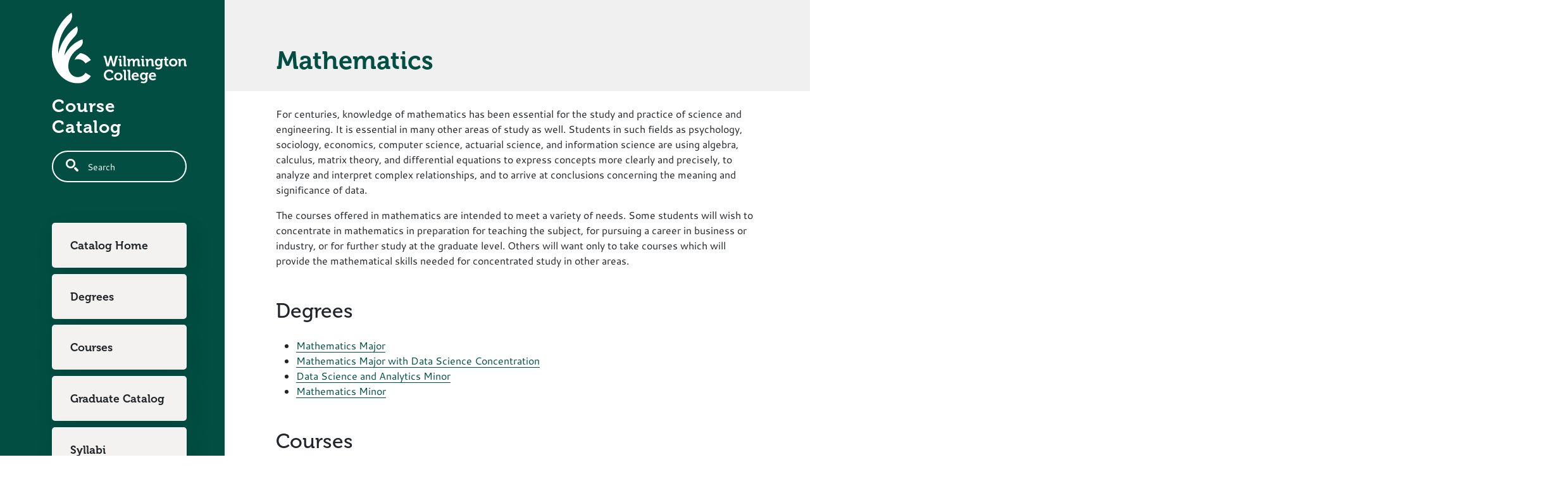

--- FILE ---
content_type: text/html; charset=UTF-8
request_url: https://catalog.wilmington.edu/mathematics
body_size: 9580
content:
<!DOCTYPE html>
<html lang="en" dir="ltr" prefix="content: http://purl.org/rss/1.0/modules/content/  dc: http://purl.org/dc/terms/  foaf: http://xmlns.com/foaf/0.1/  og: http://ogp.me/ns#  rdfs: http://www.w3.org/2000/01/rdf-schema#  schema: http://schema.org/  sioc: http://rdfs.org/sioc/ns#  sioct: http://rdfs.org/sioc/types#  skos: http://www.w3.org/2004/02/skos/core#  xsd: http://www.w3.org/2001/XMLSchema# ">
  <head>
    <meta charset="utf-8" />
<meta name="description" content="For centuries, knowledge of mathematics has been essential for the study and practice of science and engineering. It is essential in many other areas of study as well. Students in such fields as psychology, sociology, economics, computer science, actuarial science, and information science are using algebra, calculus, matrix theory, and differential equations to express concepts more clearly and precisely, to analyze and interpret complex relationships, and to arrive at conclusions concerning the meaning and significance of data. The courses offered in mathematics are intended to meet a variety of needs. Some students will wish to concentrate in mathematics in preparation for teaching the subject, for pursuing a career in business or industry, or for further study at the graduate level. Others will want only to take courses which will provide the mathematical skills needed for concentrated study in other areas." />
<script async defer data-domain="catalog.wilmington.edu" src="https://plausible.io/js/plausible.js"></script>
<script>window.plausible = window.plausible || function() { (window.plausible.q = window.plausible.q || []).push(arguments) }</script>
<meta name="Generator" content="Drupal 10 (https://www.drupal.org)" />
<meta name="MobileOptimized" content="width" />
<meta name="HandheldFriendly" content="true" />
<meta name="viewport" content="width=device-width, initial-scale=1.0" />
<link rel="icon" href="/themes/custom/wilmington/images/favicon.png" type="image/vnd.microsoft.icon" />
<link rel="canonical" href="https://catalog.wilmington.edu/mathematics" />
<link rel="shortlink" href="https://catalog.wilmington.edu/taxonomy/term/1835" />

    <title>Mathematics | Wilmington College Undergraduate Catalog</title>
    <link rel="stylesheet" media="all" href="/sites/default/files/css/css_JVbI-2pLrcB3EqtGso818ASzSDJNxL3uq7o_p9XkfxA.css?delta=0&amp;language=en&amp;theme=wilmington&amp;include=eJxdjV0OgCAMgy-E4cnzEMCJi4MZNjXe3p_ESHxrvzZtjC7OMKBytfHTjlDUiR4EYhret6X-31qG0SkzBf-MNfZOdYIM9hUfWQtuUMWTkUMUsg1ewOxIGUtSLjYRB0_d_XORE4L_RfM" />
<link rel="stylesheet" media="all" href="https://use.typekit.net/pcj3rju.css" />
<link rel="stylesheet" media="all" href="/sites/default/files/css/css_TvavKQVLcEtzfXJXj_kTjUzcKzihqfqN2yxL8YBW3gY.css?delta=2&amp;language=en&amp;theme=wilmington&amp;include=eJxdjV0OgCAMgy-E4cnzEMCJi4MZNjXe3p_ESHxrvzZtjC7OMKBytfHTjlDUiR4EYhret6X-31qG0SkzBf-MNfZOdYIM9hUfWQtuUMWTkUMUsg1ewOxIGUtSLjYRB0_d_XORE4L_RfM" />

    
              </head>
  <body class="wilmington-college-undergraduate-catalog">
        <a href="#main-content" class="visually-hidden focusable">
      Skip to main content
    </a>
    
      <div class="dialog-off-canvas-main-canvas" data-off-canvas-main-canvas>
    <script src="https://kit.fontawesome.com/8de9c38e36.js" crossorigin="anonymous"></script>
<div class="layout-container outer-course-teaser-table">
  <div class="content-wrapper">

    <header role="banner" class="site-header">
      <div class="header-container">
        <div class="row">
                                <a class="logo" href="/">
              <img src="/themes/custom/wilmington/images/logo.svg" alt="Wilmington College catalog"/>
            </a>
          
          <span class="header-title">Course Catalog</span>
          <div class="site-menu">
            <div class="site-menu-wrapper">
              <div class="row">
                <div class="col-12">
                    <div class="region region-primary-menu">
    <div class="views-exposed-form block block-views block-views-exposed-filter-blocksearch-api-page-1" data-drupal-selector="views-exposed-form-search-api-page-1" id="block-wilmington-exposedformsearch-apipage-1">
  
    
      <form action="/search" method="get" id="views-exposed-form-search-api-page-1" accept-charset="UTF-8">
  <div class="js-form-item form-item form-type-textfield js-form-type-textfield form-item-search-api-fulltext js-form-item-search-api-fulltext">
      <label for="edit-search-api-fulltext">Search</label>
        <input data-drupal-selector="edit-search-api-fulltext" type="text" id="edit-search-api-fulltext" name="search_api_fulltext" value="" size="30" maxlength="128" placeholder="Search" class="form-text" />

        </div>
<div data-drupal-selector="edit-actions" class="form-actions js-form-wrapper form-wrapper" id="edit-actions"><input data-drupal-selector="edit-submit-search-api" type="submit" id="edit-submit-search-api" value="Search" class="button js-form-submit form-submit" />
</div>


</form>

  </div>
<nav role="navigation" aria-labelledby="block-wilmington-mainnavigation-menu" id="block-wilmington-mainnavigation">
            
  <h2 class="visually-hidden" id="block-wilmington-mainnavigation-menu">Main navigation</h2>
  

        
              <ul>
              <li>
        <a href="/20252026-undergraduate-catalog" data-drupal-link-system-path="node/730">Catalog Home</a>
              </li>
          <li>
        <a href="/degrees" data-drupal-link-system-path="degrees">Degrees</a>
              </li>
          <li>
        <a href="/classes" data-drupal-link-system-path="classes">Courses</a>
              </li>
          <li>
        <a href="https://gradcatalog.wilmington.edu/20242025-graduate-catalog">Graduate Catalog</a>
              </li>
          <li>
        <a href="https://catalog.wilmington.edu/syllabi">Syllabi</a>
              </li>
          <li>
        <a href="https://handbook.wilmington.edu/student-handbook-1">Student Handbook</a>
              </li>
        </ul>
  


  </nav>

  </div>

                </div>
              </div>
            </div>
          </div>
        </div>
      </div>
    </header>

    <main role="main" class="site-main">
            <span id="main-content" tabindex="-1"></span>
      <div class="layout-content">
        
                
          <div class="region region-content">
    <div data-drupal-messages-fallback class="hidden"></div><div about="/mathematics" id="taxonomy-term-1835" class="taxonomy-term vocabulary-programs taxonomy-term-full">
  
  
  <header class="node-header page-header-gray">
  <div class="node-header-text">
    
                <h1>
            <div class="field field--name-name field--type-string field--label-hidden field__item">Mathematics</div>
      </h1>
            
  </div>
    </header>


  <div class="term-content-wrapper">
    <div class="term-content">
              
        
        
            <div class="field field--name-description field--type-text-long field--label-hidden field__item"><p>For centuries, knowledge of mathematics has been essential for the study and practice of science and engineering. It is essential in many other areas of study as well. Students in such fields as psychology, sociology, economics, computer science, actuarial science, and information science are using algebra, calculus, matrix theory, and differential equations to express concepts more clearly and precisely, to analyze and interpret complex relationships, and to arrive at conclusions concerning the meaning and significance of data.</p>

<p>The courses offered in mathematics are intended to meet a variety of needs. Some students will wish to concentrate in mathematics in preparation for teaching the subject, for pursuing a career in business or industry, or for further study at the graduate level. Others will want only to take courses which will provide the mathematical skills needed for concentrated study in other areas.</p>
</div>
      
        
        

        
                

                  <h2 id="degrees">Degrees</h2>
          <ul class="styled-list">
                                          <li>
<article about="/mathematics/major/mathematics-major" class="node node--type-degree node--view-mode-link-with-subtitle">
    
  
  <a href="/mathematics/major/mathematics-major">
        <span>Mathematics Major</span>
  </a>
</article>

</li>
                                                        <li>
<article about="/mathematics/major/mathematics-major-with-data-science-concentration" class="node node--type-degree node--view-mode-link-with-subtitle">
    
  
  <a href="/mathematics/major/mathematics-major-with-data-science-concentration">
        <span>Mathematics Major with Data Science Concentration</span>
  </a>
</article>

</li>
                                                        <li>
<article about="/mathematics/minor/data-science-and-analytics-minor" class="node node--type-degree node--view-mode-link-with-subtitle">
    
  
  <a href="/mathematics/minor/data-science-and-analytics-minor">
        <span>Data Science and Analytics Minor</span>
  </a>
</article>

</li>
                                                        <li>
<article about="/mathematics/minor/mathematics-minor" class="node node--type-degree node--view-mode-link-with-subtitle">
    
  
  <a href="/mathematics/minor/mathematics-minor">
        <span>Mathematics Minor</span>
  </a>
</article>

</li>
                                    </ul>
                

        
                  <h2 id="classes">Courses</h2>
          
<article about="/mathematics/mt099" class="node node--type-class node--view-mode-term">
  <div class="node__content">
        
    
    <h3><a href="/mathematics/mt099">MT099: 
            <span class="field field--name-field-item field--type-string field--label-hidden field__item">BASIC MATH</span>
      </a></h3>
    
<div  class="degree-class-overview">
      
  <span class="field field--name-field-credits field--type-decimal field--label-above">
    <span class="field__label">Credits</span>
              <span class="field__item">4</span>
          </span>

  </div>

<div  class="degree-class-details">
      
            <div class="field field--name-field-description field--type-text-long field--label-hidden field__item">Designed to develop mathematical skills that are a prerequisite for MT100. Students perform operations on whole numbers, fractions, and negative numbers. Topics include exponents, using the order of operations to simplify expressions, solving linear equations, and an introduction to graphing. Calculators are prohibited.</div>
      
  </div>

  </div>
</article>

<article about="/mathematics/mt102" class="node node--type-class node--view-mode-term">
  <div class="node__content">
        
    
    <h3><a href="/mathematics/mt102">MT102: 
            <span class="field field--name-field-item field--type-string field--label-hidden field__item">MATHEMATICS FOR TEACHERS I</span>
      </a></h3>
    
<div  class="degree-class-overview">
      
  <span class="field field--name-field-credits field--type-decimal field--label-above">
    <span class="field__label">Credits</span>
              <span class="field__item">4</span>
          </span>

  </div>

<div  class="degree-class-details">
      
            <div class="field field--name-field-description field--type-text-long field--label-hidden field__item"><p>An elementary study of the basic properties and underlying concepts of number systems. This content course emphasizes problem-solving techniques and a structural study of the whole numbers, the integers, rational numbers, decimals, and real numbers.</p>
</div>
      
  </div>

  </div>
</article>

<article about="/mathematics/mt103" class="node node--type-class node--view-mode-term">
  <div class="node__content">
        
    
    <h3><a href="/mathematics/mt103">MT103: 
            <span class="field field--name-field-item field--type-string field--label-hidden field__item">MATHEMATICS FOR TEACHERS II</span>
      </a></h3>
    
<div  class="degree-class-overview">
      
  <span class="field field--name-field-credits field--type-decimal field--label-above">
    <span class="field__label">Credits</span>
              <span class="field__item">4</span>
          </span>

  </div>

<div  class="degree-class-details">
      
            <div class="field field--name-field-description field--type-text-long field--label-hidden field__item"><p>A structural study of statistics, probability, and geometry. Geometric concepts useful to K-8 teachers are developed. Geometric topics covered include geometric constructions, congruence, similarity, translations, rotations, and tessellations.</p>
</div>
      
  </div>

  </div>
</article>

<article about="/mathematics/mt104" class="node node--type-class node--view-mode-term">
  <div class="node__content">
        
    
    <h3><a href="/mathematics/mt104">MT104: 
            <span class="field field--name-field-item field--type-string field--label-hidden field__item">ALGEBRA</span>
      </a></h3>
    
<div  class="degree-class-overview">
      
  <span class="field field--name-field-credits field--type-decimal field--label-above">
    <span class="field__label">Credits</span>
              <span class="field__item">4</span>
          </span>

  </div>

<div  class="degree-class-details">
      
            <div class="field field--name-field-description field--type-text-long field--label-hidden field__item"><p>A review of high school algebra. Includes operations with real numbers, graphing and functions, solving equations, and problem solving.&nbsp; Students scoring a 23 or below on the ACT exam will be required to take a placement exam.&nbsp;</p>
</div>
      
  </div>

  </div>
</article>

<article about="/mathematics/mt106" class="node node--type-class node--view-mode-term">
  <div class="node__content">
        
    
    <h3><a href="/mathematics/mt106">MT106: 
            <span class="field field--name-field-item field--type-string field--label-hidden field__item">LIBERAL ARTS MATH</span>
      </a></h3>
    
<div  class="degree-class-overview">
      
  <span class="field field--name-field-credits field--type-decimal field--label-above">
    <span class="field__label">Credits</span>
              <span class="field__item">4</span>
          </span>

  </div>

<div  class="degree-class-details">
      
            <div class="field field--name-field-description field--type-text-long field--label-hidden field__item"><p>Students become problem solvers of practical real-life problems. Topics covered include statistical methods in science and business, probability theory; coding techniques which provide for efficient handling of inventory data and data compression; techniques for detecting and correcting errors which occur when electronically transmitting identification numbers; alternative voting systems, and fair division procedures applied to mergers, divorce settlements, inheritance, and other potential adversarial situations.</p>
</div>
      
  </div>

  </div>
</article>

<article about="/mathematics/mt109" class="node node--type-class node--view-mode-term">
  <div class="node__content">
        
    
    <h3><a href="/mathematics/mt109">MT109: 
            <span class="field field--name-field-item field--type-string field--label-hidden field__item">COLLEGE ALGEBRA</span>
      </a></h3>
    
<div  class="degree-class-overview">
      
  <span class="field field--name-field-credits field--type-decimal field--label-above">
    <span class="field__label">Credits</span>
              <span class="field__item">4</span>
          </span>

  </div>

<div  class="degree-class-details">
      
            <div class="field field--name-field-description field--type-text-long field--label-hidden field__item"><p>A study of rational and polynomial functions and their graphs and techniques for solving rational and polynomial equations. Includes logarithms, inequalities, complex numbers, sequences, and matrices and determinants, as time permits. Provides essential background in pre-calculus mathematics to prepare students for Calculus I. Emphasis is given to exploring and analyzing the behavior of functions and the connections among those functions and real-world problems.</p>
</div>
      
  </div>

  </div>
</article>

<article about="/mathematics/mt111" class="node node--type-class node--view-mode-term">
  <div class="node__content">
        
    
    <h3><a href="/mathematics/mt111">MT111: 
            <span class="field field--name-field-item field--type-string field--label-hidden field__item">TRIGONOMETRY</span>
      </a></h3>
    
<div  class="degree-class-overview">
      
  <span class="field field--name-field-credits field--type-decimal field--label-above">
    <span class="field__label">Credits</span>
              <span class="field__item">2</span>
          </span>

  </div>

<div  class="degree-class-details">
      
            <div class="field field--name-field-description field--type-text-long field--label-hidden field__item"><p>A study of the circular and angular trigonometric and inverse trigonometric functions and their graphs, and trigonometric forms of complex numbers. Emphasizes solving real-world problems using trigonometric functions. Includes the unit circle and right triangle applications. Provides essential background in pre-calculus mathematics to prepare students for Calculus I and Physics.</p>
</div>
      
  </div>

  </div>
</article>

<article about="/mathematics/mt131" class="node node--type-class node--view-mode-term">
  <div class="node__content">
        
    
    <h3><a href="/mathematics/mt131">MT131: 
            <span class="field field--name-field-item field--type-string field--label-hidden field__item">INTRODUCTION TO STATISTICS</span>
      </a></h3>
    
<div  class="degree-class-overview">
      
  <span class="field field--name-field-credits field--type-decimal field--label-above">
    <span class="field__label">Credits</span>
              <span class="field__item">4</span>
          </span>

  </div>

<div  class="degree-class-details">
      
            <div class="field field--name-field-description field--type-text-long field--label-hidden field__item"><p>Students learn the fundamental tools used to analyze sets of data and the standard methods for displaying data.</p>
</div>
      
  </div>

  </div>
</article>

<article about="/mathematics/mt140" class="node node--type-class node--view-mode-term">
  <div class="node__content">
        
    
    <h3><a href="/mathematics/mt140">MT140: 
            <span class="field field--name-field-item field--type-string field--label-hidden field__item">CALCULUS I</span>
      </a></h3>
    
<div  class="degree-class-overview">
      
  <span class="field field--name-field-credits field--type-decimal field--label-above">
    <span class="field__label">Credits</span>
              <span class="field__item">4</span>
          </span>

  </div>

<div  class="degree-class-details">
      
            <div class="field field--name-field-description field--type-text-long field--label-hidden field__item">An introduction to the basic concepts of limits and derivatives of functions of a single real variable. Includes plane analytic geometry, differentiation, curve sketching, maxima and minima problems, applications of the derivative, and an introduction to anti-derivatives and integration. Emphasis is on the behavior of functions and their derivatives and the use of these to model real-world systems. Graphing technology is used as an important tool for both the learning and exploring of concepts as well as for applications-based problem solving.</div>
      
  </div>

  </div>
</article>

<article about="/mathematics/mt141" class="node node--type-class node--view-mode-term">
  <div class="node__content">
        
    
    <h3><a href="/mathematics/mt141">MT141: 
            <span class="field field--name-field-item field--type-string field--label-hidden field__item">CALCULUS II</span>
      </a></h3>
    
<div  class="degree-class-overview">
      
  <span class="field field--name-field-credits field--type-decimal field--label-above">
    <span class="field__label">Credits</span>
              <span class="field__item">4</span>
          </span>

  </div>

<div  class="degree-class-details">
      
            <div class="field field--name-field-description field--type-text-long field--label-hidden field__item">A continuation of Calculus I. Differentiation and integration of trigonometric, exponential, logarithmic, and hyperbolic functions, and an in-depth look at methods of integration, and applications of the integral. Emphasis is placed on the behavior of functions, their derivatives and their integrals and the use of these to model real-world systems. As in Calculus I, graphing technology is used as an important tool.</div>
      
  </div>

  </div>
</article>

<article about="/mathematics/mt233" class="node node--type-class node--view-mode-term">
  <div class="node__content">
        
    
    <h3><a href="/mathematics/mt233">MT233: 
            <span class="field field--name-field-item field--type-string field--label-hidden field__item">DISCRETE MATHEMATICS</span>
      </a></h3>
    
<div  class="degree-class-overview">
      
  <span class="field field--name-field-credits field--type-decimal field--label-above">
    <span class="field__label">Credits</span>
              <span class="field__item">4</span>
          </span>

  </div>

<div  class="degree-class-details">
      
            <div class="field field--name-field-description field--type-text-long field--label-hidden field__item">An introduction to discrete mathematical elements and processes. Includes sets, functions, concepts of logic and proof, Boolean algebra, combinatorics, algorithmic concepts, and graph theory and its applications. Students in this course often encounter their first experiences with formal mathematical proof techniques. Emphasis is placed upon applications of the many elements of discrete mathematics in a variety of real-world settings. The use of technology is incorporated for the benefit of both the learning of concepts as well as the solving of real-world applications problems.</div>
      
  </div>

  </div>
</article>

<article about="/mathematics/mt328" class="node node--type-class node--view-mode-term">
  <div class="node__content">
        
    
    <h3><a href="/mathematics/mt328">MT328: 
            <span class="field field--name-field-item field--type-string field--label-hidden field__item">MODERN GEOMETRIES</span>
      </a></h3>
    
<div  class="degree-class-overview">
      
  <span class="field field--name-field-credits field--type-decimal field--label-above">
    <span class="field__label">Credits</span>
              <span class="field__item">4</span>
          </span>

  </div>

<div  class="degree-class-details">
      
            <div class="field field--name-field-description field--type-text-long field--label-hidden field__item">The knowledge of Euclidean Geometry acquired in high school is used as a basis for generalization. Familiar Euclidean concepts and theorems are modified and extended to produce other geometries with unusual and interesting properties. Structure and formal proof are stressed. The non-Euclidean geometries' component for the course provides an opportunity to see that a modern theoretical model of the universe which depends on a complex non-Euclidean geometry supports Einstein's general theory of relativity.</div>
      
  </div>

  </div>
</article>

<article about="/mathematics/mt330" class="node node--type-class node--view-mode-term">
  <div class="node__content">
        
    
    <h3><a href="/mathematics/mt330">MT330: 
            <span class="field field--name-field-item field--type-string field--label-hidden field__item">LINEAR ALGEBRA</span>
      </a></h3>
    
<div  class="degree-class-overview">
      
  <span class="field field--name-field-credits field--type-decimal field--label-above">
    <span class="field__label">Credits</span>
              <span class="field__item">4</span>
          </span>

  </div>

<div  class="degree-class-details">
      
            <div class="field field--name-field-description field--type-text-long field--label-hidden field__item">This course gives an introductory treatment to solving multi-dimensional systems of equations using matrix methods. Solution through the determination of the inverse, as well as other approaches are developed. Matrices and determinants and their properties are developed and used in applications of vector space concepts.</div>
      
  </div>

  </div>
</article>

<article about="/mathematics/mt332" class="node node--type-class node--view-mode-term">
  <div class="node__content">
        
    
    <h3><a href="/mathematics/mt332">MT332: 
            <span class="field field--name-field-item field--type-string field--label-hidden field__item">CALCULUS III</span>
      </a></h3>
    
<div  class="degree-class-overview">
      
  <span class="field field--name-field-credits field--type-decimal field--label-above">
    <span class="field__label">Credits</span>
              <span class="field__item">4</span>
          </span>

  </div>

<div  class="degree-class-details">
      
            <div class="field field--name-field-description field--type-text-long field--label-hidden field__item">The third course in the Calculus sequence. Students continue to investigate the application of the Calculus to the solution of problems of both physical and historical importance including the resolution of Zeno's paradox, convergence and divergence of infinite sums, motion in the plane and in space, the shortest time curve between two points (the brachistochrone problem) and centers of mass. Topics include parameterization of curves, vectors, sequences, infinite sums, power series, approximation of functions using the Taylor polynomial, solid analytic geometry, partial derivatives and gradients, multiple integrals, and their application to areas in the plane and volumes beneath surfaces. This course demonstrates how the Calculus unified seemingly diverse concepts from geometry, algebra, the study of motion and other physical problems.</div>
      
  </div>

  </div>
</article>

<article about="/mathematics/mt335" class="node node--type-class node--view-mode-term">
  <div class="node__content">
        
    
    <h3><a href="/mathematics/mt335">MT335: 
            <span class="field field--name-field-item field--type-string field--label-hidden field__item">ABSTRACT ALGEBRA</span>
      </a></h3>
    
<div  class="degree-class-overview">
      
  <span class="field field--name-field-credits field--type-decimal field--label-above">
    <span class="field__label">Credits</span>
              <span class="field__item">4</span>
          </span>

  </div>

<div  class="degree-class-details">
      
            <div class="field field--name-field-description field--type-text-long field--label-hidden field__item">This course presents an axiomatic approach to the study of algebraic systems. It begins by investigating the most fundamental concepts behind integer arithmetic. It then shows how all other arithmetic operations involving integers are justified from these basic concepts which are called postulates. Other topics involving integers such as proof by induction, divisibility, congruence, and modular arithmetic are also discussed. A general discussion of algebraic systems such as groups, rings, integral domains, and fields includes the tools used to analyze algebraic systems such as sets, mappings between sets, relations defined on sets, permutations, homomorphisms and isomorphisms. These tools are used to compare algebraic systems defined on sets of integers, rational, real, and complex numbers. Examples involving matrices, coding theory and applications to computer science are used to illustrate the concepts.</div>
      
  </div>

  </div>
</article>

<article about="/mathematics/mt338" class="node node--type-class node--view-mode-term">
  <div class="node__content">
        
    
    <h3><a href="/mathematics/mt338">MT338: 
            <span class="field field--name-field-item field--type-string field--label-hidden field__item">HISTORY OF MATHEMATICS</span>
      </a></h3>
    
<div  class="degree-class-overview">
      
  <span class="field field--name-field-credits field--type-decimal field--label-above">
    <span class="field__label">Credits</span>
              <span class="field__item">4</span>
          </span>

  </div>

<div  class="degree-class-details">
      
            <div class="field field--name-field-description field--type-text-long field--label-hidden field__item">A careful study of the major contributions to mathematics from throughout the world and how these contributions are blended into the mathematical structure in which we now function.</div>
      
  </div>

  </div>
</article>

<article about="/mathematics/mt341" class="node node--type-class node--view-mode-term">
  <div class="node__content">
        
    
    <h3><a href="/mathematics/mt341">MT341: 
            <span class="field field--name-field-item field--type-string field--label-hidden field__item">APPLIED MATHEMATICS</span>
      </a></h3>
    
<div  class="degree-class-overview">
      
  <span class="field field--name-field-credits field--type-decimal field--label-above">
    <span class="field__label">Credits</span>
              <span class="field__item">4</span>
          </span>

  </div>

<div  class="degree-class-details">
      
            <div class="field field--name-field-description field--type-text-long field--label-hidden field__item">Students will be exposed to the applications of mathematics that occur in a variety of workplace settings. Topics will include higher-order curve fitting used in business and science, predictive techniques in both business and science, financial mathematics (including quantitative modeling and opportunity costs), complex variables, game theory, quantitative decision making, math modeling with Excel, and a basic introduction to databases and programming. Projects will be selected based on student backgrounds and employment objectives. This course will prepare students to use and develop hands-on quantitative tools in today’s work environment.</div>
      
  </div>

  </div>
</article>

<article about="/mathematics/mt358" class="node node--type-class node--view-mode-term">
  <div class="node__content">
        
    
    <h3><a href="/mathematics/mt358">MT358: 
            <span class="field field--name-field-item field--type-string field--label-hidden field__item">CALCULUS BASED PROBABILITY AND STATISTICS</span>
      </a></h3>
    
<div  class="degree-class-overview">
      
  <span class="field field--name-field-credits field--type-decimal field--label-above">
    <span class="field__label">Credits</span>
              <span class="field__item">4</span>
          </span>

  </div>

<div  class="degree-class-details">
      
            <div class="field field--name-field-description field--type-text-long field--label-hidden field__item">Students discuss combinatorics and the classical definition of probability and then proceed to a more axiomatic approach to the subject. Discussions include topics such as sample spaces, events, conditional probability, random variables, probability distribution and density functions, and mathematical expectations. The normal distribution and the central limit theorem, as well as probability histograms, graphs, and area beneath curves as probabilities are all discussed. A rigorous treatment of sampling, estimation of population parameters, hypothesis testing, correlation and regression and analysis of variance are also covered.</div>
      
  </div>

  </div>
</article>

<article about="/mathematics/mt359" class="node node--type-class node--view-mode-term">
  <div class="node__content">
        
    
    <h3><a href="/mathematics/mt359">MT359: 
            <span class="field field--name-field-item field--type-string field--label-hidden field__item">DIFFERENTIAL EQUATIONS WITH NUMERICAL METHODS</span>
      </a></h3>
    
<div  class="degree-class-overview">
      
  <span class="field field--name-field-credits field--type-decimal field--label-above">
    <span class="field__label">Credits</span>
              <span class="field__item">4</span>
          </span>

  </div>

<div  class="degree-class-details">
      
            <div class="field field--name-field-description field--type-text-long field--label-hidden field__item">Methods for solving first and second order differential equations and linear differential equations of higher order. Includes standard techniques such as change of variables, integrating factors, variation of parameters, and power series. An introduction to numerical methods is also included. An introduction to the application of calculus connecting mathematics to real-world situations in other disciplines is given. Physical systems in physics, chemistry and engineering are modeled using differential equations.</div>
      
  </div>

  </div>
</article>

                  </div>
  </div>
</div>

  </div>

      </div>
    </main>

  </div>
</div>


  
<footer role="contentinfo" class="site-footer footer">
    <div class="three-column-footer">
      <div class="contact-info">
        <div class="wrapper"><h4>Wilmington College</h4>
          <p>1870 Quaker Way</p>
          <p>Wilmington, OH 45177</p>
          <p><a href="tel:937-382-6661"> 937-382-6661</a></p>
          <p><a href="tel:1-800-341-9318"> 1-800-341-9318</a></p>
          <div class="copy"><p style="font-size:10px;">
              Wilmington College does not discriminate on the basis of age, race, color, religion, national or ethnic
              origin, sexual orientation or disability in the administration of educational policies, admission
              policies, financial aid, employment or any other College program or activity. <a
                href="https://www.wilmington.edu/about/disclosures" target="_blank">
                Disclosures.</a><br>&copy; 2026 Wilmington College. All
              rights reserved. <a href="https://cleancatalog.com">Course Catalog Software by Clean Catalog</a>
            </p></div>
        </div>
      </div>
      <div class="resources">
        <div class="title">Resources</div>
        <ul class="list">

          <li class=""><a href="https://www.wilmington.edu/about/directory/" target="_blank">Directory</a></li>
          <li class=""><a href="https://www.wilmington.edu/admission/visit-campus/map-directions/" target="_blank">Directions</a>
          </li>
          <li><a href="https://commerce.cashnet.com/wcpay" target="_blank">WILpay Login</a></li>
          <li><a href="https://wc.blackboard.com" target="_blank">WC Blackboard</a></li>
          <li><a href="https://login.microsoftonline.com/?whr=wilmington.edu" target="_blank">Email/Office 365</a></li>
          <li><a href="https://wcportal.wilmington.edu/" target="_blank">WC Portal</a></li>
          <li><a href="https://www.givecampus.com/campaigns/5219/donations/new?donation_type=general" target="_blank">Give
              to Wilmington</a></li>
          <li class=""><a href="http://wchome.wilmington.edu/" target="_blank">WC@Home</a></li>
          <li class=""><a href="https://wilmingtoncollege.wufoo.com/forms/website-feedback-form/" target="_blank">Website
              Feedback</a>
          </li>
          <li class=""><a
              href="https://exchange.parchment.com/send/adds/index.php?main_page=login&amp;s_id=ORd36hVcYFoOlF7K"
              target="_blank">Request
              Transcript</a></li>
          <li><a href="https://get.cbord.com/wilmington/full/prelogin.php" target="_blank">GET Dining</a></li>
          <li><a href="https://wcquakers.sharepoint.com/sites/WCBoardofTrustees" target="_blank">BOT Member &amp; Guest
              Access</a></li>
        </ul>
        <div class="site-footer-menu">
              <div class="region region-footer">
    <nav role="navigation" aria-labelledby="block-wilmington-alldomainsuseraccountmenu-menu" id="block-wilmington-alldomainsuseraccountmenu">
            
  <h2 class="visually-hidden" id="block-wilmington-alldomainsuseraccountmenu-menu">All Domains User Account Menu</h2>
  

        
              <ul>
              <li>
        <a href="https://catalog.wilmington.edu/user/login">Faculty UNGR Login</a>
              </li>
          <li>
        <a href="https://gradcatalog.wilmington.edu/user/login">Faculty GRAD Login</a>
              </li>
          <li>
        <a href="https://test-wilmington-graduate.cleancatalog.io/user/login">Grad Admin</a>
              </li>
          <li>
        <a href="https://test-wilmington-handbook.cleancatalog.io/user/login">Handbook Admin</a>
              </li>
          <li>
        <a href="https://test-wilmington-catalog.cleancatalog.io/user/login">UG Admin</a>
              </li>
          <li>
        <a href="https://test-wilmington-otcatalog.cleancatalog.io/user/login">OT Admin</a>
              </li>
        </ul>
  


  </nav>

  </div>

        </div>
      </div>
      <div class="connect">
        <div class="title">Connect</div>
        <ul class="list">

          <li><a href="https://www.facebook.com/WilmingtonCollege" target="_blank"><i
                class="fa-brands fa-square-facebook"></i></a></li>
          <li><a href="https://twitter.com/WilmingtonColl" target="_blank"><i
                class="fa-brands fa-square-twitter"></i></a></li>
          <li><a href="http://instagram.com/wilmingtoncollege" target="_blank"><i
                class="fa-brands fa-square-instagram"></i></a></li>
          <li><a
              href="https://www.linkedin.com/edu/school?id=32854&amp;trk=tyah&amp;trkInfo=clickedVertical%3Aschool%2Cidx%3A2-2-3%2CtarId%3A1429726516580%2Ctas%3Awilm"
              target="_blank"><i class="fa-brands fa-linkedin"></i></a></li>
        </ul>
      </div>
    </div>
</div>
</footer>


</div>
  </div>

    
    <script type="application/json" data-drupal-selector="drupal-settings-json">{"path":{"baseUrl":"\/","pathPrefix":"","currentPath":"taxonomy\/term\/1835","currentPathIsAdmin":false,"isFront":false,"currentLanguage":"en"},"pluralDelimiter":"\u0003","suppressDeprecationErrors":true,"field_group":{"html_element":{"mode":"term","context":"view","settings":{"classes":"","show_empty_fields":false,"id":"","element":"div","show_label":false,"label_element":"h3","label_element_classes":"","attributes":"","effect":"none","speed":"fast"}}},"ajaxTrustedUrl":{"\/search":true},"user":{"uid":0,"permissionsHash":"fde9d940839030dff7280b26ebaa2ec014f237d81102aee4bce92c9259b57e15"}}</script>
<script src="/sites/default/files/js/js_sKtQQ5HPqDdrIkqv7cSg6g-CVjSMd66JJOEu8dqCvtE.js?scope=footer&amp;delta=0&amp;language=en&amp;theme=wilmington&amp;include=eJxLTjYyMDLUTy4tLsnP1UlOjk-tKEktykvMic_JzMsu1scQAQC8vBLB"></script>

              </body>
</html>


--- FILE ---
content_type: text/css
request_url: https://catalog.wilmington.edu/sites/default/files/css/css_TvavKQVLcEtzfXJXj_kTjUzcKzihqfqN2yxL8YBW3gY.css?delta=2&language=en&theme=wilmington&include=eJxdjV0OgCAMgy-E4cnzEMCJi4MZNjXe3p_ESHxrvzZtjC7OMKBytfHTjlDUiR4EYhret6X-31qG0SkzBf-MNfZOdYIM9hUfWQtuUMWTkUMUsg1ewOxIGUtSLjYRB0_d_XORE4L_RfM
body_size: 40094
content:
/* @license GPL-2.0-or-later https://www.drupal.org/licensing/faq */
:root{--bs-blue:#0d6efd;--bs-indigo:#6610f2;--bs-purple:#6f42c1;--bs-pink:#d63384;--bs-red:#dc3545;--bs-orange:#fd7e14;--bs-yellow:#ffc107;--bs-green:#198754;--bs-teal:#20c997;--bs-cyan:#0dcaf0;--bs-white:#fff;--bs-gray:#6c757d;--bs-gray-dark:#343a40;--bs-gray-100:#f8f9fa;--bs-gray-200:#e9ecef;--bs-gray-300:#dee2e6;--bs-gray-400:#ced4da;--bs-gray-500:#adb5bd;--bs-gray-600:#6c757d;--bs-gray-700:#495057;--bs-gray-800:#343a40;--bs-gray-900:#212529;--bs-primary:#0d6efd;--bs-secondary:#6c757d;--bs-success:#198754;--bs-info:#0dcaf0;--bs-warning:#ffc107;--bs-danger:#dc3545;--bs-light:#f8f9fa;--bs-dark:#212529;--bs-primary-rgb:13,110,253;--bs-secondary-rgb:108,117,125;--bs-success-rgb:25,135,84;--bs-info-rgb:13,202,240;--bs-warning-rgb:255,193,7;--bs-danger-rgb:220,53,69;--bs-light-rgb:248,249,250;--bs-dark-rgb:33,37,41;--bs-white-rgb:255,255,255;--bs-black-rgb:0,0,0;--bs-body-rgb:33,37,41;--bs-font-sans-serif:cantarell,sans-serif;--bs-font-monospace:SFMono-Regular,Menlo,Monaco,Consolas,"Liberation Mono","Courier New",monospace;--bs-gradient:linear-gradient(180deg,rgba(255,255,255,0.15),rgba(255,255,255,0));--bs-body-font-family:cantarell,sans-serif;--bs-body-font-size:1rem;--bs-body-font-weight:400;--bs-body-line-height:1.5;--bs-body-color:#212529;--bs-body-bg:#fff}*,*::before,*::after{box-sizing:border-box}@media(prefers-reduced-motion:no-preference){:root{scroll-behavior:smooth}}body{margin:0;font-family:var(--bs-body-font-family);font-size:var(--bs-body-font-size);font-weight:var(--bs-body-font-weight);line-height:var(--bs-body-line-height);color:var(--bs-body-color);text-align:var(--bs-body-text-align);background-color:var(--bs-body-bg);-webkit-text-size-adjust:100%;-webkit-tap-highlight-color:rgba(0,0,0,0)}hr{margin:1rem 0;color:inherit;background-color:currentColor;border:0;opacity:.25}hr:not([size]){height:1px}.degree-row-total,.node--view-mode-full .degree-class-details .field__label,.field--name-field-pdf-links>.field__label,.paragraph--type--distribution-list-sections .paragraph--type--degree-section h2,.paragraph--type--distribution-list-sections .paragraph--type--degree-section .h2,h6,.h6,h5,.h5,h4,.h4,h3,.h3,h2,.h2,h1,.h1{margin-top:0;margin-bottom:1.5rem;font-family:museo,serif;font-weight:500;line-height:1.2}h1,.h1{font-size:calc(1.375rem + 1.5vw)}@media(min-width:1200px){h1,.h1{font-size:2.5rem}}h2,.h2{font-size:calc(1.325rem + 0.9vw)}@media(min-width:1200px){h2,.h2{font-size:2rem}}h3,.h3{font-size:calc(1.285rem + 0.42vw)}@media(min-width:1200px){h3,.h3{font-size:1.6rem}}h4,.h4{font-size:calc(1.275rem + 0.3vw)}@media(min-width:1200px){h4,.h4{font-size:1.5rem}}h5,.h5{font-size:1.25rem}h6,.h6{font-size:1rem}p{margin-top:0;margin-bottom:1rem}abbr[title],abbr[data-bs-original-title]{text-decoration:underline dotted;cursor:help;text-decoration-skip-ink:none}address{margin-bottom:1rem;font-style:normal;line-height:inherit}ol,ul{padding-left:2rem}ol,ul,dl{margin-top:0;margin-bottom:1rem}ol ol,ul ul,ol ul,ul ol{margin-bottom:0}dt{font-weight:700}dd{margin-bottom:.5rem;margin-left:0}blockquote{margin:0 0 1rem}b,strong{font-weight:bolder}small,.small{font-size:0.875em}mark,.mark{padding:.2em;background-color:#fcf8e3}sub,sup{position:relative;font-size:0.75em;line-height:0;vertical-align:baseline}sub{bottom:-0.25em}sup{top:-0.5em}a{color:#024e43;text-decoration:underline}a:hover{color:#024e43}a:not([href]):not([class]),a:not([href]):not([class]):hover{color:inherit;text-decoration:none}pre,code,kbd,samp{font-family:var(--bs-font-monospace);font-size:1em;direction:ltr;unicode-bidi:bidi-override}pre{display:block;margin-top:0;margin-bottom:1rem;overflow:auto;font-size:0.875em}pre code{font-size:inherit;color:inherit;word-break:normal}code{font-size:0.875em;color:#d63384;word-wrap:break-word}a>code{color:inherit}kbd{padding:.2rem .4rem;font-size:0.875em;color:#fff;background-color:#212529;border-radius:.2rem}kbd kbd{padding:0;font-size:1em;font-weight:700}figure{margin:0 0 1rem}img,svg{vertical-align:middle}table{caption-side:bottom;border-collapse:collapse}caption{padding-top:.5rem;padding-bottom:.5rem;color:#6c757d;text-align:left}th{text-align:inherit;text-align:-webkit-match-parent}thead,tbody,tfoot,tr,td,th{border-color:inherit;border-style:solid;border-width:0}label{display:inline-block}button{border-radius:0}button:focus:not(:focus-visible){outline:0}input,button,select,optgroup,textarea{margin:0;font-family:inherit;font-size:inherit;line-height:inherit}button,select{text-transform:none}[role=button]{cursor:pointer}select{word-wrap:normal}select:disabled{opacity:1}[list]::-webkit-calendar-picker-indicator{display:none}button,[type=button],[type=reset],[type=submit]{-webkit-appearance:button}button:not(:disabled),[type=button]:not(:disabled),[type=reset]:not(:disabled),[type=submit]:not(:disabled){cursor:pointer}::-moz-focus-inner{padding:0;border-style:none}textarea{resize:vertical}fieldset{min-width:0;padding:0;margin:0;border:0}legend{float:left;width:100%;padding:0;margin-bottom:.5rem;font-size:calc(1.275rem + 0.3vw);line-height:inherit}@media(min-width:1200px){legend{font-size:1.5rem}}legend+*{clear:left}::-webkit-datetime-edit-fields-wrapper,::-webkit-datetime-edit-text,::-webkit-datetime-edit-minute,::-webkit-datetime-edit-hour-field,::-webkit-datetime-edit-day-field,::-webkit-datetime-edit-month-field,::-webkit-datetime-edit-year-field{padding:0}::-webkit-inner-spin-button{height:auto}[type=search]{outline-offset:-2px;-webkit-appearance:textfield}::-webkit-search-decoration{-webkit-appearance:none}::-webkit-color-swatch-wrapper{padding:0}::file-selector-button{font:inherit}::-webkit-file-upload-button{font:inherit;-webkit-appearance:button}output{display:inline-block}iframe{border:0}summary{display:list-item;cursor:pointer}progress{vertical-align:baseline}[hidden]{display:none !important}.lead{font-size:1.25rem;font-weight:300}.display-1{font-size:calc(1.625rem + 4.5vw);font-weight:300;line-height:1.2}@media(min-width:1200px){.display-1{font-size:5rem}}.display-2{font-size:calc(1.575rem + 3.9vw);font-weight:300;line-height:1.2}@media(min-width:1200px){.display-2{font-size:4.5rem}}.display-3{font-size:calc(1.525rem + 3.3vw);font-weight:300;line-height:1.2}@media(min-width:1200px){.display-3{font-size:4rem}}.display-4{font-size:calc(1.475rem + 2.7vw);font-weight:300;line-height:1.2}@media(min-width:1200px){.display-4{font-size:3.5rem}}.display-5{font-size:calc(1.425rem + 2.1vw);font-weight:300;line-height:1.2}@media(min-width:1200px){.display-5{font-size:3rem}}.display-6{font-size:calc(1.375rem + 1.5vw);font-weight:300;line-height:1.2}@media(min-width:1200px){.display-6{font-size:2.5rem}}.list-unstyled,.breadcrumb ol{padding-left:0;list-style:none}.list-inline,.breadcrumb ol{padding-left:0;list-style:none}.list-inline-item{display:inline-block}.list-inline-item:not(:last-child){margin-right:.5rem}.initialism{font-size:0.875em;text-transform:uppercase}.blockquote{margin-bottom:1rem;font-size:1.25rem}.blockquote>:last-child{margin-bottom:0}.blockquote-footer{margin-top:-1rem;margin-bottom:1rem;font-size:0.875em;color:#6c757d}.blockquote-footer::before{content:"— "}.container,.cc-disclaimer,div[role=contentinfo],.breadcrumb,article>.form-no-label,.header-container,.node--type-pdf-generator .node__content,.layout-container,.container-fluid,.container-xxl,.container-xl,.container-lg,.container-md,.container-sm{width:100%;padding-right:var(--bs-gutter-x,0.75rem);padding-left:var(--bs-gutter-x,0.75rem);margin-right:auto;margin-left:auto}@media(min-width:576px){.container-sm,.container,.cc-disclaimer,div[role=contentinfo],.breadcrumb,article>.form-no-label,.header-container,.node--type-pdf-generator .node__content,.layout-container{max-width:540px}}@media(min-width:768px){.container-md,.container-sm,.container,.cc-disclaimer,div[role=contentinfo],.breadcrumb,article>.form-no-label,.header-container,.node--type-pdf-generator .node__content,.layout-container{max-width:720px}}@media(min-width:992px){.container-lg,.container-md,.container-sm,.container,.cc-disclaimer,div[role=contentinfo],.breadcrumb,article>.form-no-label,.header-container,.node--type-pdf-generator .node__content,.layout-container{max-width:960px}}@media(min-width:1200px){.container-xl,.container-lg,.container-md,.container-sm,.container,.cc-disclaimer,div[role=contentinfo],.breadcrumb,article>.form-no-label,.header-container,.node--type-pdf-generator .node__content,.layout-container{max-width:1140px}}@media(min-width:1400px){.container-xxl,.container-xl,.container-lg,.container-md,.container-sm,.container,.cc-disclaimer,div[role=contentinfo],.breadcrumb,article>.form-no-label,.header-container,.node--type-pdf-generator .node__content,.layout-container{max-width:1320px}}.row,.three-column-footer,.view>.view-content>.views-infinite-scroll-content-wrapper,.view>.pager>.views-infinite-scroll-content-wrapper,.view>.view-content,.view>.pager,.node-header-text,.view-header-description,.pager,.cc-disclaimer .region-disclaimer,.total-credits-prefix,.field--name-field-pdf-links,.badge-arrow-row,.has-sidebar .node__content,.academic-page-wrapper,.content-wrapper{--bs-gutter-x:1.5rem;--bs-gutter-y:0;display:-ms-flexbox;display:flex;-ms-flex-wrap:wrap;flex-wrap:wrap;margin-top:calc(var(--bs-gutter-y)*-1);margin-right:calc(var(--bs-gutter-x)*-0.5);margin-left:calc(var(--bs-gutter-x)*-0.5)}.row>*,.three-column-footer>*,.view>.view-content>.views-infinite-scroll-content-wrapper>*,.view>.pager>.views-infinite-scroll-content-wrapper>*,.view>.view-content>*,.view>.pager>*,.node-header-text>*,.view-header-description>*,.pager>*,.cc-disclaimer .region-disclaimer>*,.total-credits-prefix>*,.field--name-field-pdf-links>*,.badge-arrow-row>*,.has-sidebar .node__content>*,.academic-page-wrapper>*,.content-wrapper>*{-ms-flex-negative:0;flex-shrink:0;width:100%;max-width:100%;padding-right:calc(var(--bs-gutter-x)*.5);padding-left:calc(var(--bs-gutter-x)*.5);margin-top:var(--bs-gutter-y)}.col{-ms-flex:1 0 0%;flex:1 0 0%}.row-cols-auto>*{-ms-flex:0 0 auto;flex:0 0 auto;width:auto}.row-cols-1>*{-ms-flex:0 0 auto;flex:0 0 auto;width:100%}.row-cols-2>*{-ms-flex:0 0 auto;flex:0 0 auto;width:50%}.row-cols-3>*{-ms-flex:0 0 auto;flex:0 0 auto;width:33.33333333%}.row-cols-4>*{-ms-flex:0 0 auto;flex:0 0 auto;width:25%}.row-cols-5>*{-ms-flex:0 0 auto;flex:0 0 auto;width:20%}.row-cols-6>*{-ms-flex:0 0 auto;flex:0 0 auto;width:16.66666667%}.col-auto{-ms-flex:0 0 auto;flex:0 0 auto;width:auto}.col-1{-ms-flex:0 0 auto;flex:0 0 auto;width:8.33333333%}.col-2,.arrow-wrapper{-ms-flex:0 0 auto;flex:0 0 auto;width:16.66666667%}.col-3{-ms-flex:0 0 auto;flex:0 0 auto;width:25%}.col-4{-ms-flex:0 0 auto;flex:0 0 auto;width:33.33333333%}.col-5,.course-teaser-credits{-ms-flex:0 0 auto;flex:0 0 auto;width:41.66666667%}.col-6{-ms-flex:0 0 auto;flex:0 0 auto;width:50%}.col-7,.badge-wrapper{-ms-flex:0 0 auto;flex:0 0 auto;width:58.33333333%}.col-8{-ms-flex:0 0 auto;flex:0 0 auto;width:66.66666667%}.col-9{-ms-flex:0 0 auto;flex:0 0 auto;width:75%}.col-10,.node--type-degree .badge-arrow-row .badge-wrapper{-ms-flex:0 0 auto;flex:0 0 auto;width:83.33333333%}.col-11{-ms-flex:0 0 auto;flex:0 0 auto;width:91.66666667%}.col-12,.cc-disclaimer .region-disclaimer>div,.toc-pdf-link .one-column,.site-main .view.view-search-api>.view-content .views-row-wrapper,.site-main-top-nav .view.view-search-api>.view-content .views-row-wrapper,.error-page div[role=contentinfo],div[role=contentinfo],.messages__wrapper .messages.messages--status,.messages__wrapper .messages.messages--error,.view:has(.course-teaser-table) .view-content .views-row-wrapper,.site-main-top-nav .view:has(.course-teaser-table) .view-content .views-row-wrapper,.view:has(.course-teaser-list) .view-content .views-row-wrapper,.site-main-top-nav .view:has(.course-teaser-list) .view-content .views-row-wrapper,.has-sidebar .node__content .field--name-field-sidebar,.has-sidebar .node__content .field--name-field-main-text,.has-sidebar .node__content .field--name-field-accordion-items,.academic-page-interior,.user-login-form,.user-pass,.user-pass-reset,.error-page .region-content{-ms-flex:0 0 auto;flex:0 0 auto;width:100%}.offset-1{margin-left:8.33333333%}.offset-2{margin-left:16.66666667%}.offset-3{margin-left:25%}.offset-4{margin-left:33.33333333%}.offset-5{margin-left:41.66666667%}.offset-6{margin-left:50%}.offset-7{margin-left:58.33333333%}.offset-8{margin-left:66.66666667%}.offset-9{margin-left:75%}.offset-10{margin-left:83.33333333%}.offset-11{margin-left:91.66666667%}.g-0,.gx-0{--bs-gutter-x:0}.g-0,.gy-0{--bs-gutter-y:0}.g-1,.gx-1{--bs-gutter-x:0.25rem}.g-1,.gy-1{--bs-gutter-y:0.25rem}.g-2,.gx-2{--bs-gutter-x:0.5rem}.g-2,.gy-2{--bs-gutter-y:0.5rem}.g-3,.gx-3{--bs-gutter-x:1rem}.g-3,.gy-3{--bs-gutter-y:1rem}.g-4,.gx-4{--bs-gutter-x:1.5rem}.g-4,.gy-4{--bs-gutter-y:1.5rem}.g-5,.gx-5{--bs-gutter-x:3rem}.g-5,.gy-5{--bs-gutter-y:3rem}@media(min-width:576px){.col-sm{-ms-flex:1 0 0%;flex:1 0 0%}.row-cols-sm-auto>*{-ms-flex:0 0 auto;flex:0 0 auto;width:auto}.row-cols-sm-1>*{-ms-flex:0 0 auto;flex:0 0 auto;width:100%}.row-cols-sm-2>*{-ms-flex:0 0 auto;flex:0 0 auto;width:50%}.row-cols-sm-3>*{-ms-flex:0 0 auto;flex:0 0 auto;width:33.33333333%}.row-cols-sm-4>*{-ms-flex:0 0 auto;flex:0 0 auto;width:25%}.row-cols-sm-5>*{-ms-flex:0 0 auto;flex:0 0 auto;width:20%}.row-cols-sm-6>*{-ms-flex:0 0 auto;flex:0 0 auto;width:16.66666667%}.col-sm-auto{-ms-flex:0 0 auto;flex:0 0 auto;width:auto}.col-sm-1{-ms-flex:0 0 auto;flex:0 0 auto;width:8.33333333%}.col-sm-2{-ms-flex:0 0 auto;flex:0 0 auto;width:16.66666667%}.col-sm-3{-ms-flex:0 0 auto;flex:0 0 auto;width:25%}.col-sm-4{-ms-flex:0 0 auto;flex:0 0 auto;width:33.33333333%}.col-sm-5{-ms-flex:0 0 auto;flex:0 0 auto;width:41.66666667%}.col-sm-6{-ms-flex:0 0 auto;flex:0 0 auto;width:50%}.col-sm-7{-ms-flex:0 0 auto;flex:0 0 auto;width:58.33333333%}.col-sm-8{-ms-flex:0 0 auto;flex:0 0 auto;width:66.66666667%}.col-sm-9{-ms-flex:0 0 auto;flex:0 0 auto;width:75%}.col-sm-10{-ms-flex:0 0 auto;flex:0 0 auto;width:83.33333333%}.col-sm-11{-ms-flex:0 0 auto;flex:0 0 auto;width:91.66666667%}.col-sm-12{-ms-flex:0 0 auto;flex:0 0 auto;width:100%}.offset-sm-0{margin-left:0}.offset-sm-1{margin-left:8.33333333%}.offset-sm-2{margin-left:16.66666667%}.offset-sm-3{margin-left:25%}.offset-sm-4{margin-left:33.33333333%}.offset-sm-5{margin-left:41.66666667%}.offset-sm-6{margin-left:50%}.offset-sm-7{margin-left:58.33333333%}.offset-sm-8{margin-left:66.66666667%}.offset-sm-9{margin-left:75%}.offset-sm-10{margin-left:83.33333333%}.offset-sm-11{margin-left:91.66666667%}.g-sm-0,.gx-sm-0{--bs-gutter-x:0}.g-sm-0,.gy-sm-0{--bs-gutter-y:0}.g-sm-1,.gx-sm-1{--bs-gutter-x:0.25rem}.g-sm-1,.gy-sm-1{--bs-gutter-y:0.25rem}.g-sm-2,.gx-sm-2{--bs-gutter-x:0.5rem}.g-sm-2,.gy-sm-2{--bs-gutter-y:0.5rem}.g-sm-3,.gx-sm-3{--bs-gutter-x:1rem}.g-sm-3,.gy-sm-3{--bs-gutter-y:1rem}.g-sm-4,.gx-sm-4{--bs-gutter-x:1.5rem}.g-sm-4,.gy-sm-4{--bs-gutter-y:1.5rem}.g-sm-5,.gx-sm-5{--bs-gutter-x:3rem}.g-sm-5,.gy-sm-5{--bs-gutter-y:3rem}}@media(min-width:768px){.col-md{-ms-flex:1 0 0%;flex:1 0 0%}.row-cols-md-auto>*{-ms-flex:0 0 auto;flex:0 0 auto;width:auto}.row-cols-md-1>*{-ms-flex:0 0 auto;flex:0 0 auto;width:100%}.row-cols-md-2>*{-ms-flex:0 0 auto;flex:0 0 auto;width:50%}.row-cols-md-3>*{-ms-flex:0 0 auto;flex:0 0 auto;width:33.33333333%}.row-cols-md-4>*{-ms-flex:0 0 auto;flex:0 0 auto;width:25%}.row-cols-md-5>*{-ms-flex:0 0 auto;flex:0 0 auto;width:20%}.row-cols-md-6>*{-ms-flex:0 0 auto;flex:0 0 auto;width:16.66666667%}.col-md-auto{-ms-flex:0 0 auto;flex:0 0 auto;width:auto}.col-md-1{-ms-flex:0 0 auto;flex:0 0 auto;width:8.33333333%}.col-md-2{-ms-flex:0 0 auto;flex:0 0 auto;width:16.66666667%}.col-md-3{-ms-flex:0 0 auto;flex:0 0 auto;width:25%}.col-md-4,.node-header-text .pdf-link,.view-header-description .pdf-link{-ms-flex:0 0 auto;flex:0 0 auto;width:33.33333333%}.col-md-5{-ms-flex:0 0 auto;flex:0 0 auto;width:41.66666667%}.col-md-6,.site-main-top-nav .view>.view-content .views-row-wrapper,.site-main-top-nav .view>.pager .views-row-wrapper,.view>.view-content .views-row-wrapper,.view>.pager .views-row-wrapper,.toc-pdf-link:not(.one-column){-ms-flex:0 0 auto;flex:0 0 auto;width:50%}.col-md-7{-ms-flex:0 0 auto;flex:0 0 auto;width:58.33333333%}.col-md-8,.node-header-text h1,.view-header-description h1,.node-header-text .h1,.view-header-description .h1{-ms-flex:0 0 auto;flex:0 0 auto;width:66.66666667%}.col-md-9{-ms-flex:0 0 auto;flex:0 0 auto;width:75%}.col-md-10{-ms-flex:0 0 auto;flex:0 0 auto;width:83.33333333%}.col-md-11{-ms-flex:0 0 auto;flex:0 0 auto;width:91.66666667%}.col-md-12,.contact-info,.resources,.connect,.site-header-top-nav .site-menu,.site-header-top-nav .header-logo-title{-ms-flex:0 0 auto;flex:0 0 auto;width:100%}.offset-md-0{margin-left:0}.offset-md-1{margin-left:8.33333333%}.offset-md-2{margin-left:16.66666667%}.offset-md-3{margin-left:25%}.offset-md-4{margin-left:33.33333333%}.offset-md-5{margin-left:41.66666667%}.offset-md-6{margin-left:50%}.offset-md-7{margin-left:58.33333333%}.offset-md-8{margin-left:66.66666667%}.offset-md-9{margin-left:75%}.offset-md-10{margin-left:83.33333333%}.offset-md-11{margin-left:91.66666667%}.g-md-0,.gx-md-0{--bs-gutter-x:0}.g-md-0,.gy-md-0{--bs-gutter-y:0}.g-md-1,.gx-md-1{--bs-gutter-x:0.25rem}.g-md-1,.gy-md-1{--bs-gutter-y:0.25rem}.g-md-2,.gx-md-2{--bs-gutter-x:0.5rem}.g-md-2,.gy-md-2{--bs-gutter-y:0.5rem}.g-md-3,.gx-md-3{--bs-gutter-x:1rem}.g-md-3,.gy-md-3{--bs-gutter-y:1rem}.g-md-4,.gx-md-4{--bs-gutter-x:1.5rem}.g-md-4,.gy-md-4{--bs-gutter-y:1.5rem}.g-md-5,.gx-md-5{--bs-gutter-x:3rem}.g-md-5,.gy-md-5{--bs-gutter-y:3rem}}@media(min-width:992px){.col-lg{-ms-flex:1 0 0%;flex:1 0 0%}.row-cols-lg-auto>*{-ms-flex:0 0 auto;flex:0 0 auto;width:auto}.row-cols-lg-1>*{-ms-flex:0 0 auto;flex:0 0 auto;width:100%}.row-cols-lg-2>*{-ms-flex:0 0 auto;flex:0 0 auto;width:50%}.row-cols-lg-3>*{-ms-flex:0 0 auto;flex:0 0 auto;width:33.33333333%}.row-cols-lg-4>*{-ms-flex:0 0 auto;flex:0 0 auto;width:25%}.row-cols-lg-5>*{-ms-flex:0 0 auto;flex:0 0 auto;width:20%}.row-cols-lg-6>*{-ms-flex:0 0 auto;flex:0 0 auto;width:16.66666667%}.col-lg-auto{-ms-flex:0 0 auto;flex:0 0 auto;width:auto}.col-lg-1{-ms-flex:0 0 auto;flex:0 0 auto;width:8.33333333%}.col-lg-2{-ms-flex:0 0 auto;flex:0 0 auto;width:16.66666667%}.col-lg-3,.site-header-top-nav .header-logo-title,.site-header{-ms-flex:0 0 auto;flex:0 0 auto;width:25%}.col-lg-4,.contact-info,.resources,.connect,.site-main-top-nav .view>.view-content .views-row-wrapper,.site-main-top-nav .view>.pager .views-row-wrapper,.node-header-text .pdf-link,.view-header-description .pdf-link,.has-sidebar .node__content .field--name-field-sidebar{-ms-flex:0 0 auto;flex:0 0 auto;width:33.33333333%}.col-lg-5{-ms-flex:0 0 auto;flex:0 0 auto;width:41.66666667%}.col-lg-6{-ms-flex:0 0 auto;flex:0 0 auto;width:50%}.col-lg-7{-ms-flex:0 0 auto;flex:0 0 auto;width:58.33333333%}.col-lg-8,.node-header-text h1,.view-header-description h1,.node-header-text .h1,.view-header-description .h1,.has-sidebar .node__content .field--name-field-main-text,.has-sidebar .node__content .field--name-field-accordion-items{-ms-flex:0 0 auto;flex:0 0 auto;width:66.66666667%}.col-lg-9,.site-header-top-nav .site-menu,.site-main{-ms-flex:0 0 auto;flex:0 0 auto;width:75%}.col-lg-10{-ms-flex:0 0 auto;flex:0 0 auto;width:83.33333333%}.col-lg-11,.view>.view-content,.view>.pager,.view>.view-empty,.pager,div[role=contentinfo],.messages__wrapper .messages.messages--status,.messages__wrapper .messages.messages--error,.academic-page-interior,.user-login-form,.user-pass,.user-pass-reset,.error-page .region-content,.view-filters,.node-header-text,.view-header-description,.degree-class-content-wrapper,.term-content-wrapper,.site-main-top-nav .academic-page-interior,.site-main-top-nav .user-login-form,.site-main-top-nav .user-pass,.site-main-top-nav .user-pass-reset{-ms-flex:0 0 auto;flex:0 0 auto;width:91.66666667%}.col-lg-12,.site-main-top-nav .view>.view-content,.site-main-top-nav .view>.pager,.site-main-top-nav .view>.view-empty,.site-main-top-nav .node-header .node-header-text,.site-main-top-nav .node-header .view-header-description,.site-main-top-nav .comparison-header .node-header-text,.site-main-top-nav .comparison-header .view-header-description,.node-landing-page .site-main,.site-main-top-nav .degree-class-content-wrapper,.site-main-top-nav .term-content-wrapper,.site-main-top-nav .academic-page-interior,.site-main-top-nav .user-login-form,.site-main-top-nav .user-pass,.site-main-top-nav .user-pass-reset,.site-main-top-nav .error-page .region-content,.error-page .site-main-top-nav .region-content,.site-header-top-nav,.site-main-top-nav{-ms-flex:0 0 auto;flex:0 0 auto;width:100%}.offset-lg-0{margin-left:0}.offset-lg-1,.site-main #comparison-table,.site-main .comparison-description,.site-main .content-offset,.site-main .local-tasks,.site-main #block-tabs,.site-main div[role=contentinfo],.site-main .messages__wrapper .messages.messages--status,.messages__wrapper .site-main .messages.messages--status,.site-main .messages__wrapper .messages.messages--error,.messages__wrapper .site-main .messages.messages--error,.site-main .addendum-wrapper,.site-main .toc-content-wrapper,.site-main .pdf-generator-content-wrapper,.site-main .academic-page-interior,.site-main .user-login-form,.site-main .user-pass,.site-main .user-pass-reset,.site-main .error-page .region-content,.error-page .site-main .region-content,.site-main .view-filters,.site-main .node-header-text,.site-main .view-header-description,.site-main .degree-class-content-wrapper,.site-main .term-content-wrapper{margin-left:8.33333333%}.offset-lg-2{margin-left:16.66666667%}.offset-lg-3{margin-left:25%}.offset-lg-4{margin-left:33.33333333%}.offset-lg-5{margin-left:41.66666667%}.offset-lg-6{margin-left:50%}.offset-lg-7{margin-left:58.33333333%}.offset-lg-8{margin-left:66.66666667%}.offset-lg-9{margin-left:75%}.offset-lg-10{margin-left:83.33333333%}.offset-lg-11{margin-left:91.66666667%}.g-lg-0,.gx-lg-0{--bs-gutter-x:0}.g-lg-0,.gy-lg-0{--bs-gutter-y:0}.g-lg-1,.gx-lg-1{--bs-gutter-x:0.25rem}.g-lg-1,.gy-lg-1{--bs-gutter-y:0.25rem}.g-lg-2,.gx-lg-2{--bs-gutter-x:0.5rem}.g-lg-2,.gy-lg-2{--bs-gutter-y:0.5rem}.g-lg-3,.gx-lg-3{--bs-gutter-x:1rem}.g-lg-3,.gy-lg-3{--bs-gutter-y:1rem}.g-lg-4,.gx-lg-4{--bs-gutter-x:1.5rem}.g-lg-4,.gy-lg-4{--bs-gutter-y:1.5rem}.g-lg-5,.gx-lg-5{--bs-gutter-x:3rem}.g-lg-5,.gy-lg-5{--bs-gutter-y:3rem}}@media(min-width:1200px){.col-xl{-ms-flex:1 0 0%;flex:1 0 0%}.row-cols-xl-auto>*{-ms-flex:0 0 auto;flex:0 0 auto;width:auto}.row-cols-xl-1>*{-ms-flex:0 0 auto;flex:0 0 auto;width:100%}.row-cols-xl-2>*{-ms-flex:0 0 auto;flex:0 0 auto;width:50%}.row-cols-xl-3>*{-ms-flex:0 0 auto;flex:0 0 auto;width:33.33333333%}.row-cols-xl-4>*{-ms-flex:0 0 auto;flex:0 0 auto;width:25%}.row-cols-xl-5>*{-ms-flex:0 0 auto;flex:0 0 auto;width:20%}.row-cols-xl-6>*{-ms-flex:0 0 auto;flex:0 0 auto;width:16.66666667%}.col-xl-auto{-ms-flex:0 0 auto;flex:0 0 auto;width:auto}.col-xl-1{-ms-flex:0 0 auto;flex:0 0 auto;width:8.33333333%}.col-xl-2{-ms-flex:0 0 auto;flex:0 0 auto;width:16.66666667%}.col-xl-3,.site-main-top-nav .view>.view-content .views-row-wrapper,.site-main-top-nav .view>.pager .views-row-wrapper,.node-header-text .pdf-link,.view-header-description .pdf-link{-ms-flex:0 0 auto;flex:0 0 auto;width:25%}.col-xl-4,.view>.view-content .views-row-wrapper,.view>.pager .views-row-wrapper{-ms-flex:0 0 auto;flex:0 0 auto;width:33.33333333%}.col-xl-5{-ms-flex:0 0 auto;flex:0 0 auto;width:41.66666667%}.col-xl-6{-ms-flex:0 0 auto;flex:0 0 auto;width:50%}.col-xl-7{-ms-flex:0 0 auto;flex:0 0 auto;width:58.33333333%}.col-xl-8{-ms-flex:0 0 auto;flex:0 0 auto;width:66.66666667%}.col-xl-9,.node-header-text h1,.view-header-description h1,.node-header-text .h1,.view-header-description .h1{-ms-flex:0 0 auto;flex:0 0 auto;width:75%}.col-xl-10{-ms-flex:0 0 auto;flex:0 0 auto;width:83.33333333%}.col-xl-11{-ms-flex:0 0 auto;flex:0 0 auto;width:91.66666667%}.col-xl-12{-ms-flex:0 0 auto;flex:0 0 auto;width:100%}.offset-xl-0{margin-left:0}.offset-xl-1{margin-left:8.33333333%}.offset-xl-2{margin-left:16.66666667%}.offset-xl-3{margin-left:25%}.offset-xl-4{margin-left:33.33333333%}.offset-xl-5{margin-left:41.66666667%}.offset-xl-6{margin-left:50%}.offset-xl-7{margin-left:58.33333333%}.offset-xl-8{margin-left:66.66666667%}.offset-xl-9{margin-left:75%}.offset-xl-10{margin-left:83.33333333%}.offset-xl-11{margin-left:91.66666667%}.g-xl-0,.gx-xl-0{--bs-gutter-x:0}.g-xl-0,.gy-xl-0{--bs-gutter-y:0}.g-xl-1,.gx-xl-1{--bs-gutter-x:0.25rem}.g-xl-1,.gy-xl-1{--bs-gutter-y:0.25rem}.g-xl-2,.gx-xl-2{--bs-gutter-x:0.5rem}.g-xl-2,.gy-xl-2{--bs-gutter-y:0.5rem}.g-xl-3,.gx-xl-3{--bs-gutter-x:1rem}.g-xl-3,.gy-xl-3{--bs-gutter-y:1rem}.g-xl-4,.gx-xl-4{--bs-gutter-x:1.5rem}.g-xl-4,.gy-xl-4{--bs-gutter-y:1.5rem}.g-xl-5,.gx-xl-5{--bs-gutter-x:3rem}.g-xl-5,.gy-xl-5{--bs-gutter-y:3rem}}@media(min-width:1400px){.col-xxl{-ms-flex:1 0 0%;flex:1 0 0%}.row-cols-xxl-auto>*{-ms-flex:0 0 auto;flex:0 0 auto;width:auto}.row-cols-xxl-1>*{-ms-flex:0 0 auto;flex:0 0 auto;width:100%}.row-cols-xxl-2>*{-ms-flex:0 0 auto;flex:0 0 auto;width:50%}.row-cols-xxl-3>*{-ms-flex:0 0 auto;flex:0 0 auto;width:33.33333333%}.row-cols-xxl-4>*{-ms-flex:0 0 auto;flex:0 0 auto;width:25%}.row-cols-xxl-5>*{-ms-flex:0 0 auto;flex:0 0 auto;width:20%}.row-cols-xxl-6>*{-ms-flex:0 0 auto;flex:0 0 auto;width:16.66666667%}.col-xxl-auto{-ms-flex:0 0 auto;flex:0 0 auto;width:auto}.col-xxl-1{-ms-flex:0 0 auto;flex:0 0 auto;width:8.33333333%}.col-xxl-2{-ms-flex:0 0 auto;flex:0 0 auto;width:16.66666667%}.col-xxl-3{-ms-flex:0 0 auto;flex:0 0 auto;width:25%}.col-xxl-4{-ms-flex:0 0 auto;flex:0 0 auto;width:33.33333333%}.col-xxl-5{-ms-flex:0 0 auto;flex:0 0 auto;width:41.66666667%}.col-xxl-6{-ms-flex:0 0 auto;flex:0 0 auto;width:50%}.col-xxl-7{-ms-flex:0 0 auto;flex:0 0 auto;width:58.33333333%}.col-xxl-8{-ms-flex:0 0 auto;flex:0 0 auto;width:66.66666667%}.col-xxl-9{-ms-flex:0 0 auto;flex:0 0 auto;width:75%}.col-xxl-10{-ms-flex:0 0 auto;flex:0 0 auto;width:83.33333333%}.col-xxl-11{-ms-flex:0 0 auto;flex:0 0 auto;width:91.66666667%}.col-xxl-12{-ms-flex:0 0 auto;flex:0 0 auto;width:100%}.offset-xxl-0{margin-left:0}.offset-xxl-1{margin-left:8.33333333%}.offset-xxl-2{margin-left:16.66666667%}.offset-xxl-3{margin-left:25%}.offset-xxl-4{margin-left:33.33333333%}.offset-xxl-5{margin-left:41.66666667%}.offset-xxl-6{margin-left:50%}.offset-xxl-7{margin-left:58.33333333%}.offset-xxl-8{margin-left:66.66666667%}.offset-xxl-9{margin-left:75%}.offset-xxl-10{margin-left:83.33333333%}.offset-xxl-11{margin-left:91.66666667%}.g-xxl-0,.gx-xxl-0{--bs-gutter-x:0}.g-xxl-0,.gy-xxl-0{--bs-gutter-y:0}.g-xxl-1,.gx-xxl-1{--bs-gutter-x:0.25rem}.g-xxl-1,.gy-xxl-1{--bs-gutter-y:0.25rem}.g-xxl-2,.gx-xxl-2{--bs-gutter-x:0.5rem}.g-xxl-2,.gy-xxl-2{--bs-gutter-y:0.5rem}.g-xxl-3,.gx-xxl-3{--bs-gutter-x:1rem}.g-xxl-3,.gy-xxl-3{--bs-gutter-y:1rem}.g-xxl-4,.gx-xxl-4{--bs-gutter-x:1.5rem}.g-xxl-4,.gy-xxl-4{--bs-gutter-y:1.5rem}.g-xxl-5,.gx-xxl-5{--bs-gutter-x:3rem}.g-xxl-5,.gy-xxl-5{--bs-gutter-y:3rem}}.table,table{--bs-table-bg:transparent;--bs-table-accent-bg:transparent;--bs-table-striped-color:#212529;--bs-table-striped-bg:rgba(0,0,0,0.05);--bs-table-active-color:#212529;--bs-table-active-bg:rgba(0,0,0,0.1);--bs-table-hover-color:#212529;--bs-table-hover-bg:rgba(0,0,0,0.075);width:100%;margin-bottom:1rem;color:#212529;vertical-align:top;border-color:#dee2e6}.table>:not(caption)>*>*,table>:not(caption)>*>*{padding:.5rem .5rem;background-color:var(--bs-table-bg);border-bottom-width:1px;box-shadow:inset 0 0 0 9999px var(--bs-table-accent-bg)}.table>tbody,table>tbody{vertical-align:inherit}.table>thead,table>thead{vertical-align:bottom}.table>:not(:last-child)>:last-child>*,table>:not(:last-child)>:last-child>*{border-bottom-color:currentColor}.caption-top{caption-side:top}.table-sm>:not(caption)>*>*{padding:.25rem .25rem}.table-bordered>:not(caption)>*{border-width:1px 0}.table-bordered>:not(caption)>*>*{border-width:0 1px}.table-borderless>:not(caption)>*>*{border-bottom-width:0}.table-striped>tbody>tr:nth-of-type(odd){--bs-table-accent-bg:var(--bs-table-striped-bg);color:var(--bs-table-striped-color)}.table-active{--bs-table-accent-bg:var(--bs-table-active-bg);color:var(--bs-table-active-color)}.table-hover>tbody>tr:hover{--bs-table-accent-bg:var(--bs-table-hover-bg);color:var(--bs-table-hover-color)}.table-primary{--bs-table-bg:#cfe2ff;--bs-table-striped-bg:#c5d7f2;--bs-table-striped-color:#000;--bs-table-active-bg:#bacbe6;--bs-table-active-color:#000;--bs-table-hover-bg:#bfd1ec;--bs-table-hover-color:#000;color:#000;border-color:#bacbe6}.table-secondary{--bs-table-bg:#e2e3e5;--bs-table-striped-bg:#d7d8da;--bs-table-striped-color:#000;--bs-table-active-bg:#cbccce;--bs-table-active-color:#000;--bs-table-hover-bg:#d1d2d4;--bs-table-hover-color:#000;color:#000;border-color:#cbccce}.table-success{--bs-table-bg:#d1e7dd;--bs-table-striped-bg:#c7dbd2;--bs-table-striped-color:#000;--bs-table-active-bg:#bcd0c7;--bs-table-active-color:#000;--bs-table-hover-bg:#c1d6cc;--bs-table-hover-color:#000;color:#000;border-color:#bcd0c7}.table-info{--bs-table-bg:#cff4fc;--bs-table-striped-bg:#c5e8ef;--bs-table-striped-color:#000;--bs-table-active-bg:#badce3;--bs-table-active-color:#000;--bs-table-hover-bg:#bfe2e9;--bs-table-hover-color:#000;color:#000;border-color:#badce3}.table-warning{--bs-table-bg:#fff3cd;--bs-table-striped-bg:#f2e7c3;--bs-table-striped-color:#000;--bs-table-active-bg:#e6dbb9;--bs-table-active-color:#000;--bs-table-hover-bg:#ece1be;--bs-table-hover-color:#000;color:#000;border-color:#e6dbb9}.table-danger{--bs-table-bg:#f8d7da;--bs-table-striped-bg:#eccccf;--bs-table-striped-color:#000;--bs-table-active-bg:#dfc2c4;--bs-table-active-color:#000;--bs-table-hover-bg:#e5c7ca;--bs-table-hover-color:#000;color:#000;border-color:#dfc2c4}.table-light{--bs-table-bg:#f8f9fa;--bs-table-striped-bg:#ecedee;--bs-table-striped-color:#000;--bs-table-active-bg:#dfe0e1;--bs-table-active-color:#000;--bs-table-hover-bg:#e5e6e7;--bs-table-hover-color:#000;color:#000;border-color:#dfe0e1}.table-dark{--bs-table-bg:#212529;--bs-table-striped-bg:#2c3034;--bs-table-striped-color:#fff;--bs-table-active-bg:#373b3e;--bs-table-active-color:#fff;--bs-table-hover-bg:#323539;--bs-table-hover-color:#fff;color:#fff;border-color:#373b3e}.table-responsive{overflow-x:auto;-webkit-overflow-scrolling:touch}@media(max-width:575.98px){.table-responsive-sm{overflow-x:auto;-webkit-overflow-scrolling:touch}}@media(max-width:767.98px){.table-responsive-md{overflow-x:auto;-webkit-overflow-scrolling:touch}}@media(max-width:991.98px){.table-responsive-lg{overflow-x:auto;-webkit-overflow-scrolling:touch}}@media(max-width:1199.98px){.table-responsive-xl{overflow-x:auto;-webkit-overflow-scrolling:touch}}@media(max-width:1399.98px){.table-responsive-xxl{overflow-x:auto;-webkit-overflow-scrolling:touch}}.form-label{margin-bottom:.5rem}.col-form-label{padding-top:calc(0.375rem + 1px);padding-bottom:calc(0.375rem + 1px);margin-bottom:0;font-size:inherit;line-height:1.5}.col-form-label-lg{padding-top:calc(0.5rem + 1px);padding-bottom:calc(0.5rem + 1px);font-size:1.25rem}.col-form-label-sm{padding-top:calc(0.25rem + 1px);padding-bottom:calc(0.25rem + 1px);font-size:0.875rem}.form-text{margin-top:.25rem;font-size:0.875rem;color:#6c757d}.form-control{display:block;width:100%;padding:.375rem .75rem;font-size:1rem;font-weight:400;line-height:1.5;color:#212529;background-color:#fff;background-clip:padding-box;border:1px solid #024e43;appearance:none;border-radius:0;transition:border-color .15s ease-in-out,box-shadow .15s ease-in-out}@media(prefers-reduced-motion:reduce){.form-control{transition:none}}.form-control[type=file]{overflow:hidden}.form-control[type=file]:not(:disabled):not([readonly]){cursor:pointer}.form-control:focus{color:#212529;background-color:#fff;border-color:#86b7fe;outline:0;box-shadow:0 0 0 .25rem rgba(13,110,253,.25)}.form-control::-webkit-date-and-time-value{height:1.5em}.form-control::-webkit-input-placeholder{color:#6c757d;opacity:1}.form-control::-moz-placeholder{color:#6c757d;opacity:1}.form-control:-ms-input-placeholder{color:#6c757d;opacity:1}.form-control::placeholder{color:#6c757d;opacity:1}.form-control:disabled,.form-control[readonly]{background-color:#e9ecef;opacity:1}.form-control::file-selector-button{padding:.375rem .75rem;margin:-0.375rem -0.75rem;margin-inline-end:.75rem;color:#212529;background-color:#e9ecef;pointer-events:none;border-color:inherit;border-style:solid;border-width:0;border-inline-end-width:1px;border-radius:0;transition:color .15s ease-in-out,background-color .15s ease-in-out,border-color .15s ease-in-out,box-shadow .15s ease-in-out}@media(prefers-reduced-motion:reduce){.form-control::file-selector-button{transition:none}}.form-control:hover:not(:disabled):not([readonly])::file-selector-button{background-color:#dde0e3}.form-control::-webkit-file-upload-button{padding:.375rem .75rem;margin:-0.375rem -0.75rem;margin-inline-end:.75rem;color:#212529;background-color:#e9ecef;pointer-events:none;border-color:inherit;border-style:solid;border-width:0;border-inline-end-width:1px;border-radius:0;transition:color .15s ease-in-out,background-color .15s ease-in-out,border-color .15s ease-in-out,box-shadow .15s ease-in-out}@media(prefers-reduced-motion:reduce){.form-control::-webkit-file-upload-button{transition:none}}.form-control:hover:not(:disabled):not([readonly])::-webkit-file-upload-button{background-color:#dde0e3}.form-control-plaintext{display:block;width:100%;padding:.375rem 0;margin-bottom:0;line-height:1.5;color:#212529;background-color:rgba(0,0,0,0);border:solid rgba(0,0,0,0);border-width:1px 0}.form-control-plaintext.form-control-sm,.form-control-plaintext.form-control-lg{padding-right:0;padding-left:0}.form-control-sm{min-height:calc(1.5em + 0.5rem + 2px);padding:.25rem .5rem;font-size:0.875rem;border-radius:.2rem}.form-control-sm::file-selector-button{padding:.25rem .5rem;margin:-0.25rem -0.5rem;margin-inline-end:.5rem}.form-control-sm::-webkit-file-upload-button{padding:.25rem .5rem;margin:-0.25rem -0.5rem;margin-inline-end:.5rem}.form-control-lg{min-height:calc(1.5em + 1rem + 2px);padding:.5rem 1rem;font-size:1.25rem;border-radius:.3rem}.form-control-lg::file-selector-button{padding:.5rem 1rem;margin:-0.5rem -1rem;margin-inline-end:1rem}.form-control-lg::-webkit-file-upload-button{padding:.5rem 1rem;margin:-0.5rem -1rem;margin-inline-end:1rem}textarea.form-control{min-height:calc(1.5em + 0.75rem + 2px)}textarea.form-control-sm{min-height:calc(1.5em + 0.5rem + 2px)}textarea.form-control-lg{min-height:calc(1.5em + 1rem + 2px)}.form-control-color{width:3rem;height:auto;padding:.375rem}.form-control-color:not(:disabled):not([readonly]){cursor:pointer}.form-control-color::-moz-color-swatch{height:1.5em;border-radius:0}.form-control-color::-webkit-color-swatch{height:1.5em;border-radius:0}.form-select{display:block;width:100%;padding:.375rem 2.25rem .375rem .75rem;-moz-padding-start:calc(0.75rem - 3px);font-size:1rem;font-weight:400;line-height:1.5;color:#212529;background-color:#fff;background-image:url("data:image/svg+xml,%3csvg xmlns='http://www.w3.org/2000/svg' viewBox='0 0 16 16'%3e%3cpath fill='none' stroke='%23343a40' stroke-linecap='round' stroke-linejoin='round' stroke-width='2' d='M2 5l6 6 6-6'/%3e%3c/svg%3e");background-repeat:no-repeat;background-position:right .75rem center;background-size:16px 12px;border:1px solid #ced4da;border-radius:.25rem;transition:border-color .15s ease-in-out,box-shadow .15s ease-in-out;appearance:none}@media(prefers-reduced-motion:reduce){.form-select{transition:none}}.form-select:focus{border-color:#86b7fe;outline:0;box-shadow:0 0 0 .25rem rgba(13,110,253,.25)}.form-select[multiple],.form-select[size]:not([size="1"]){padding-right:.75rem;background-image:none}.form-select:disabled{background-color:#e9ecef}.form-select:-moz-focusring{color:rgba(0,0,0,0);text-shadow:0 0 0 #212529}.form-select-sm{padding-top:.25rem;padding-bottom:.25rem;padding-left:.5rem;font-size:0.875rem}.form-select-lg{padding-top:.5rem;padding-bottom:.5rem;padding-left:1rem;font-size:1.25rem}.form-check{display:block;min-height:1.5rem;padding-left:1.5em;margin-bottom:.125rem}.form-check .form-check-input{float:left;margin-left:-1.5em}.form-check-input{width:1em;height:1em;margin-top:.25em;vertical-align:top;background-color:#fff;background-repeat:no-repeat;background-position:center;background-size:contain;border:1px solid rgba(0,0,0,.25);appearance:none;color-adjust:exact}.form-check-input[type=checkbox]{border-radius:.25em}.form-check-input[type=radio]{border-radius:50%}.form-check-input:active{-webkit-filter:brightness(90%);filter:brightness(90%)}.form-check-input:focus{border-color:#86b7fe;outline:0;box-shadow:0 0 0 .25rem rgba(13,110,253,.25)}.form-check-input:checked{background-color:#0d6efd;border-color:#0d6efd}.form-check-input:checked[type=checkbox]{background-image:url("data:image/svg+xml,%3csvg xmlns='http://www.w3.org/2000/svg' viewBox='0 0 20 20'%3e%3cpath fill='none' stroke='%23fff' stroke-linecap='round' stroke-linejoin='round' stroke-width='3' d='M6 10l3 3l6-6'/%3e%3c/svg%3e")}.form-check-input:checked[type=radio]{background-image:url("data:image/svg+xml,%3csvg xmlns='http://www.w3.org/2000/svg' viewBox='-4 -4 8 8'%3e%3ccircle r='2' fill='%23fff'/%3e%3c/svg%3e")}.form-check-input[type=checkbox]:indeterminate{background-color:#0d6efd;border-color:#0d6efd;background-image:url("data:image/svg+xml,%3csvg xmlns='http://www.w3.org/2000/svg' viewBox='0 0 20 20'%3e%3cpath fill='none' stroke='%23fff' stroke-linecap='round' stroke-linejoin='round' stroke-width='3' d='M6 10h8'/%3e%3c/svg%3e")}.form-check-input:disabled{pointer-events:none;-webkit-filter:none;filter:none;opacity:.5}.form-check-input[disabled]~.form-check-label,.form-check-input:disabled~.form-check-label{opacity:.5}.form-switch{padding-left:2.5em}.form-switch .form-check-input{width:2em;margin-left:-2.5em;background-image:url("data:image/svg+xml,%3csvg xmlns='http://www.w3.org/2000/svg' viewBox='-4 -4 8 8'%3e%3ccircle r='3' fill='rgba%280, 0, 0, 0.25%29'/%3e%3c/svg%3e");background-position:left center;border-radius:2em;transition:background-position .15s ease-in-out}@media(prefers-reduced-motion:reduce){.form-switch .form-check-input{transition:none}}.form-switch .form-check-input:focus{background-image:url("data:image/svg+xml,%3csvg xmlns='http://www.w3.org/2000/svg' viewBox='-4 -4 8 8'%3e%3ccircle r='3' fill='%2386b7fe'/%3e%3c/svg%3e")}.form-switch .form-check-input:checked{background-position:right center;background-image:url("data:image/svg+xml,%3csvg xmlns='http://www.w3.org/2000/svg' viewBox='-4 -4 8 8'%3e%3ccircle r='3' fill='%23fff'/%3e%3c/svg%3e")}.form-check-inline{display:inline-block;margin-right:1rem}.btn-check{position:absolute;clip:rect(0,0,0,0);pointer-events:none}.btn-check[disabled]+.btn,.btn-check[disabled]+.remove-link,.btn-check[disabled]+.add-link,.pager .pager__item--previous>.btn-check[disabled]+a,.pager .pager__item--next>.btn-check[disabled]+a,.pager .pager__item--first>.btn-check[disabled]+a,.pager .pager__item--last>.btn-check[disabled]+a,.comment-form #edit-actions .btn-check[disabled]+input,.user-logout-confirm .btn-check[disabled]+.button--primary,.user-login-form .btn-check[disabled]+.form-submit,.user-pass .btn-check[disabled]+.form-submit,.user-pass-reset .btn-check[disabled]+.form-submit,.modal .btn-check[disabled]+.close,.view-filters .btn-check[disabled]+input.button,.btn-check:disabled+.btn,.btn-check:disabled+.remove-link,.btn-check:disabled+.add-link,.pager .pager__item--previous>.btn-check:disabled+a,.pager .pager__item--next>.btn-check:disabled+a,.pager .pager__item--first>.btn-check:disabled+a,.pager .pager__item--last>.btn-check:disabled+a,.comment-form #edit-actions .btn-check:disabled+input,.user-logout-confirm .btn-check:disabled+.button--primary,.user-login-form .btn-check:disabled+.form-submit,.user-pass .btn-check:disabled+.form-submit,.user-pass-reset .btn-check:disabled+.form-submit,.modal .btn-check:disabled+.close,.view-filters .btn-check:disabled+input.button{pointer-events:none;-webkit-filter:none;filter:none;opacity:.65}.form-range{width:100%;height:1.5rem;padding:0;background-color:rgba(0,0,0,0);appearance:none}.form-range:focus{outline:0}.form-range:focus::-webkit-slider-thumb{box-shadow:0 0 0 1px #fff,0 0 0 .25rem rgba(13,110,253,.25)}.form-range:focus::-moz-range-thumb{box-shadow:0 0 0 1px #fff,0 0 0 .25rem rgba(13,110,253,.25)}.form-range::-moz-focus-outer{border:0}.form-range::-webkit-slider-thumb{width:1rem;height:1rem;margin-top:-0.25rem;background-color:#0d6efd;border:0;border-radius:1rem;transition:background-color .15s ease-in-out,border-color .15s ease-in-out,box-shadow .15s ease-in-out;appearance:none}@media(prefers-reduced-motion:reduce){.form-range::-webkit-slider-thumb{transition:none}}.form-range::-webkit-slider-thumb:active{background-color:#b6d4fe}.form-range::-webkit-slider-runnable-track{width:100%;height:.5rem;color:rgba(0,0,0,0);cursor:pointer;background-color:#dee2e6;border-color:rgba(0,0,0,0);border-radius:1rem}.form-range::-moz-range-thumb{width:1rem;height:1rem;background-color:#0d6efd;border:0;border-radius:1rem;transition:background-color .15s ease-in-out,border-color .15s ease-in-out,box-shadow .15s ease-in-out;appearance:none}@media(prefers-reduced-motion:reduce){.form-range::-moz-range-thumb{transition:none}}.form-range::-moz-range-thumb:active{background-color:#b6d4fe}.form-range::-moz-range-track{width:100%;height:.5rem;color:rgba(0,0,0,0);cursor:pointer;background-color:#dee2e6;border-color:rgba(0,0,0,0);border-radius:1rem}.form-range:disabled{pointer-events:none}.form-range:disabled::-webkit-slider-thumb{background-color:#adb5bd}.form-range:disabled::-moz-range-thumb{background-color:#adb5bd}.form-floating{position:relative}.form-floating>.form-control,.form-floating>.form-select{height:calc(3.5rem + 2px);line-height:1.25}.form-floating>label{position:absolute;top:0;left:0;height:100%;padding:1rem .75rem;pointer-events:none;border:1px solid rgba(0,0,0,0);-webkit-transform-origin:0 0;transform-origin:0 0;transition:opacity .1s ease-in-out,-webkit-transform .1s ease-in-out;transition:opacity .1s ease-in-out,transform .1s ease-in-out}@media(prefers-reduced-motion:reduce){.form-floating>label{transition:none}}.form-floating>.form-control{padding:1rem .75rem}.form-floating>.form-control::-webkit-input-placeholder{color:rgba(0,0,0,0)}.form-floating>.form-control::-moz-placeholder{color:rgba(0,0,0,0)}.form-floating>.form-control:-ms-input-placeholder{color:rgba(0,0,0,0)}.form-floating>.form-control::placeholder{color:rgba(0,0,0,0)}.form-floating>.form-control:focus,.form-floating>.form-control:not(:placeholder-shown){padding-top:1.625rem;padding-bottom:.625rem}.form-floating>.form-control:-webkit-autofill{padding-top:1.625rem;padding-bottom:.625rem}.form-floating>.form-select{padding-top:1.625rem;padding-bottom:.625rem}.form-floating>.form-control:focus~label,.form-floating>.form-control:not(:placeholder-shown)~label,.form-floating>.form-select~label{opacity:.65;-webkit-transform:scale(0.85) translateY(-0.5rem) translateX(0.15rem);transform:scale(0.85) translateY(-0.5rem) translateX(0.15rem)}.form-floating>.form-control:-webkit-autofill~label{opacity:.65;-webkit-transform:scale(0.85) translateY(-0.5rem) translateX(0.15rem);transform:scale(0.85) translateY(-0.5rem) translateX(0.15rem)}.input-group{position:relative;display:-ms-flexbox;display:flex;-ms-flex-wrap:wrap;flex-wrap:wrap;-ms-flex-align:stretch;align-items:stretch;width:100%}.input-group>.form-control,.input-group>.form-select{position:relative;-ms-flex:1 1 auto;flex:1 1 auto;width:1%;min-width:0}.input-group>.form-control:focus,.input-group>.form-select:focus{z-index:3}.input-group .btn,.input-group .remove-link,.input-group .add-link,.input-group .pager .pager__item--previous>a,.pager .input-group .pager__item--previous>a,.input-group .pager .pager__item--next>a,.pager .input-group .pager__item--next>a,.input-group .pager .pager__item--first>a,.pager .input-group .pager__item--first>a,.input-group .pager .pager__item--last>a,.pager .input-group .pager__item--last>a,.input-group .comment-form #edit-actions input,.comment-form #edit-actions .input-group input,.input-group .user-logout-confirm .button--primary,.user-logout-confirm .input-group .button--primary,.input-group .user-login-form .form-submit,.user-login-form .input-group .form-submit,.input-group .user-pass .form-submit,.user-pass .input-group .form-submit,.input-group .user-pass-reset .form-submit,.user-pass-reset .input-group .form-submit,.input-group .modal .close,.modal .input-group .close,.input-group .view-filters input.button,.view-filters .input-group input.button{position:relative;z-index:2}.input-group .btn:focus,.input-group .remove-link:focus,.input-group .add-link:focus,.input-group .pager .pager__item--previous>a:focus,.pager .input-group .pager__item--previous>a:focus,.input-group .pager .pager__item--next>a:focus,.pager .input-group .pager__item--next>a:focus,.input-group .pager .pager__item--first>a:focus,.pager .input-group .pager__item--first>a:focus,.input-group .pager .pager__item--last>a:focus,.pager .input-group .pager__item--last>a:focus,.input-group .comment-form #edit-actions input:focus,.comment-form #edit-actions .input-group input:focus,.input-group .user-logout-confirm .button--primary:focus,.user-logout-confirm .input-group .button--primary:focus,.input-group .user-login-form .form-submit:focus,.user-login-form .input-group .form-submit:focus,.input-group .user-pass .form-submit:focus,.user-pass .input-group .form-submit:focus,.input-group .user-pass-reset .form-submit:focus,.user-pass-reset .input-group .form-submit:focus,.input-group .modal .close:focus,.modal .input-group .close:focus,.input-group .view-filters input.button:focus,.view-filters .input-group input.button:focus{z-index:3}.input-group-text{display:-ms-flexbox;display:flex;-ms-flex-align:center;align-items:center;padding:.375rem .75rem;font-size:1rem;font-weight:400;line-height:1.5;color:#212529;text-align:center;white-space:nowrap;background-color:#e9ecef;border:1px solid #ced4da;border-radius:0}.input-group-lg>.form-control,.input-group-lg>.form-select,.input-group-lg>.input-group-text,.input-group-lg>.btn,.input-group-lg>.remove-link,.input-group-lg>.add-link,.pager .pager__item--previous.input-group-lg>a,.pager .pager__item--next.input-group-lg>a,.pager .pager__item--first.input-group-lg>a,.pager .pager__item--last.input-group-lg>a,.comment-form #edit-actions .input-group-lg>input,.user-logout-confirm .input-group-lg>.button--primary,.user-login-form .input-group-lg>.form-submit,.user-pass .input-group-lg>.form-submit,.user-pass-reset .input-group-lg>.form-submit,.modal .input-group-lg>.close,.view-filters .input-group-lg>input.button{padding:.5rem 1rem;font-size:1.25rem;border-radius:.3rem}.input-group-sm>.form-control,.input-group-sm>.form-select,.input-group-sm>.input-group-text,.input-group-sm>.btn,.input-group-sm>.remove-link,.input-group-sm>.add-link,.pager .pager__item--previous.input-group-sm>a,.pager .pager__item--next.input-group-sm>a,.pager .pager__item--first.input-group-sm>a,.pager .pager__item--last.input-group-sm>a,.comment-form #edit-actions .input-group-sm>input,.user-logout-confirm .input-group-sm>.button--primary,.user-login-form .input-group-sm>.form-submit,.user-pass .input-group-sm>.form-submit,.user-pass-reset .input-group-sm>.form-submit,.modal .input-group-sm>.close,.view-filters .input-group-sm>input.button{padding:.25rem .5rem;font-size:0.875rem;border-radius:.2rem}.input-group-lg>.form-select,.input-group-sm>.form-select{padding-right:3rem}.input-group:not(.has-validation)>:not(:last-child):not(.dropdown-toggle):not(.dropdown-menu),.input-group:not(.has-validation)>.dropdown-toggle:nth-last-child(n+3){border-top-right-radius:0;border-bottom-right-radius:0}.input-group.has-validation>:nth-last-child(n+3):not(.dropdown-toggle):not(.dropdown-menu),.input-group.has-validation>.dropdown-toggle:nth-last-child(n+4){border-top-right-radius:0;border-bottom-right-radius:0}.input-group>:not(:first-child):not(.dropdown-menu):not(.valid-tooltip):not(.valid-feedback):not(.invalid-tooltip):not(.invalid-feedback){margin-left:-1px;border-top-left-radius:0;border-bottom-left-radius:0}.valid-feedback{display:none;width:100%;margin-top:.25rem;font-size:0.875em;color:#198754}.valid-tooltip{position:absolute;top:100%;z-index:5;display:none;max-width:100%;padding:.25rem .5rem;margin-top:.1rem;font-size:0.875rem;color:#fff;background-color:rgba(25,135,84,.9);border-radius:.25rem}.was-validated :valid~.valid-feedback,.was-validated :valid~.valid-tooltip,.is-valid~.valid-feedback,.is-valid~.valid-tooltip{display:block}.was-validated .form-control:valid,.form-control.is-valid{border-color:#198754;padding-right:calc(1.5em + 0.75rem);background-image:url("data:image/svg+xml,%3csvg xmlns='http://www.w3.org/2000/svg' viewBox='0 0 8 8'%3e%3cpath fill='%23198754' d='M2.3 6.73L.6 4.53c-.4-1.04.46-1.4 1.1-.8l1.1 1.4 3.4-3.8c.6-.63 1.6-.27 1.2.7l-4 4.6c-.43.5-.8.4-1.1.1z'/%3e%3c/svg%3e");background-repeat:no-repeat;background-position:right calc(0.375em + 0.1875rem) center;background-size:calc(0.75em + 0.375rem) calc(0.75em + 0.375rem)}.was-validated .form-control:valid:focus,.form-control.is-valid:focus{border-color:#198754;box-shadow:0 0 0 .25rem rgba(25,135,84,.25)}.was-validated textarea.form-control:valid,textarea.form-control.is-valid{padding-right:calc(1.5em + 0.75rem);background-position:top calc(0.375em + 0.1875rem) right calc(0.375em + 0.1875rem)}.was-validated .form-select:valid,.form-select.is-valid{border-color:#198754}.was-validated .form-select:valid:not([multiple]):not([size]),.was-validated .form-select:valid:not([multiple])[size="1"],.form-select.is-valid:not([multiple]):not([size]),.form-select.is-valid:not([multiple])[size="1"]{padding-right:4.125rem;background-image:url("data:image/svg+xml,%3csvg xmlns='http://www.w3.org/2000/svg' viewBox='0 0 16 16'%3e%3cpath fill='none' stroke='%23343a40' stroke-linecap='round' stroke-linejoin='round' stroke-width='2' d='M2 5l6 6 6-6'/%3e%3c/svg%3e"),url("data:image/svg+xml,%3csvg xmlns='http://www.w3.org/2000/svg' viewBox='0 0 8 8'%3e%3cpath fill='%23198754' d='M2.3 6.73L.6 4.53c-.4-1.04.46-1.4 1.1-.8l1.1 1.4 3.4-3.8c.6-.63 1.6-.27 1.2.7l-4 4.6c-.43.5-.8.4-1.1.1z'/%3e%3c/svg%3e");background-position:right .75rem center,center right 2.25rem;background-size:16px 12px,calc(0.75em + 0.375rem) calc(0.75em + 0.375rem)}.was-validated .form-select:valid:focus,.form-select.is-valid:focus{border-color:#198754;box-shadow:0 0 0 .25rem rgba(25,135,84,.25)}.was-validated .form-check-input:valid,.form-check-input.is-valid{border-color:#198754}.was-validated .form-check-input:valid:checked,.form-check-input.is-valid:checked{background-color:#198754}.was-validated .form-check-input:valid:focus,.form-check-input.is-valid:focus{box-shadow:0 0 0 .25rem rgba(25,135,84,.25)}.was-validated .form-check-input:valid~.form-check-label,.form-check-input.is-valid~.form-check-label{color:#198754}.form-check-inline .form-check-input~.valid-feedback{margin-left:.5em}.was-validated .input-group .form-control:valid,.input-group .form-control.is-valid,.was-validated .input-group .form-select:valid,.input-group .form-select.is-valid{z-index:1}.was-validated .input-group .form-control:valid:focus,.input-group .form-control.is-valid:focus,.was-validated .input-group .form-select:valid:focus,.input-group .form-select.is-valid:focus{z-index:3}.invalid-feedback{display:none;width:100%;margin-top:.25rem;font-size:0.875em;color:#dc3545}.invalid-tooltip{position:absolute;top:100%;z-index:5;display:none;max-width:100%;padding:.25rem .5rem;margin-top:.1rem;font-size:0.875rem;color:#fff;background-color:rgba(220,53,69,.9);border-radius:.25rem}.was-validated :invalid~.invalid-feedback,.was-validated :invalid~.invalid-tooltip,.is-invalid~.invalid-feedback,.is-invalid~.invalid-tooltip{display:block}.was-validated .form-control:invalid,.form-control.is-invalid{border-color:#dc3545;padding-right:calc(1.5em + 0.75rem);background-image:url("data:image/svg+xml,%3csvg xmlns='http://www.w3.org/2000/svg' viewBox='0 0 12 12' width='12' height='12' fill='none' stroke='%23dc3545'%3e%3ccircle cx='6' cy='6' r='4.5'/%3e%3cpath stroke-linejoin='round' d='M5.8 3.6h.4L6 6.5z'/%3e%3ccircle cx='6' cy='8.2' r='.6' fill='%23dc3545' stroke='none'/%3e%3c/svg%3e");background-repeat:no-repeat;background-position:right calc(0.375em + 0.1875rem) center;background-size:calc(0.75em + 0.375rem) calc(0.75em + 0.375rem)}.was-validated .form-control:invalid:focus,.form-control.is-invalid:focus{border-color:#dc3545;box-shadow:0 0 0 .25rem rgba(220,53,69,.25)}.was-validated textarea.form-control:invalid,textarea.form-control.is-invalid{padding-right:calc(1.5em + 0.75rem);background-position:top calc(0.375em + 0.1875rem) right calc(0.375em + 0.1875rem)}.was-validated .form-select:invalid,.form-select.is-invalid{border-color:#dc3545}.was-validated .form-select:invalid:not([multiple]):not([size]),.was-validated .form-select:invalid:not([multiple])[size="1"],.form-select.is-invalid:not([multiple]):not([size]),.form-select.is-invalid:not([multiple])[size="1"]{padding-right:4.125rem;background-image:url("data:image/svg+xml,%3csvg xmlns='http://www.w3.org/2000/svg' viewBox='0 0 16 16'%3e%3cpath fill='none' stroke='%23343a40' stroke-linecap='round' stroke-linejoin='round' stroke-width='2' d='M2 5l6 6 6-6'/%3e%3c/svg%3e"),url("data:image/svg+xml,%3csvg xmlns='http://www.w3.org/2000/svg' viewBox='0 0 12 12' width='12' height='12' fill='none' stroke='%23dc3545'%3e%3ccircle cx='6' cy='6' r='4.5'/%3e%3cpath stroke-linejoin='round' d='M5.8 3.6h.4L6 6.5z'/%3e%3ccircle cx='6' cy='8.2' r='.6' fill='%23dc3545' stroke='none'/%3e%3c/svg%3e");background-position:right .75rem center,center right 2.25rem;background-size:16px 12px,calc(0.75em + 0.375rem) calc(0.75em + 0.375rem)}.was-validated .form-select:invalid:focus,.form-select.is-invalid:focus{border-color:#dc3545;box-shadow:0 0 0 .25rem rgba(220,53,69,.25)}.was-validated .form-check-input:invalid,.form-check-input.is-invalid{border-color:#dc3545}.was-validated .form-check-input:invalid:checked,.form-check-input.is-invalid:checked{background-color:#dc3545}.was-validated .form-check-input:invalid:focus,.form-check-input.is-invalid:focus{box-shadow:0 0 0 .25rem rgba(220,53,69,.25)}.was-validated .form-check-input:invalid~.form-check-label,.form-check-input.is-invalid~.form-check-label{color:#dc3545}.form-check-inline .form-check-input~.invalid-feedback{margin-left:.5em}.was-validated .input-group .form-control:invalid,.input-group .form-control.is-invalid,.was-validated .input-group .form-select:invalid,.input-group .form-select.is-invalid{z-index:2}.was-validated .input-group .form-control:invalid:focus,.input-group .form-control.is-invalid:focus,.was-validated .input-group .form-select:invalid:focus,.input-group .form-select.is-invalid:focus{z-index:3}.btn,.remove-link,.add-link,.pager .pager__item--previous>a,.pager .pager__item--next>a,.pager .pager__item--first>a,.pager .pager__item--last>a,.comment-form #edit-actions input,.user-logout-confirm .button--primary,.user-login-form .form-submit,.user-pass .form-submit,.user-pass-reset .form-submit,.modal .close,.view-filters input.button{display:inline-block;font-weight:400;line-height:1.5;color:#212529;text-align:center;text-decoration:none;vertical-align:middle;cursor:pointer;-webkit-user-select:none;-moz-user-select:none;-ms-user-select:none;user-select:none;background-color:rgba(0,0,0,0);border:1px solid rgba(0,0,0,0);padding:.375rem .75rem;font-size:1rem;border-radius:0;transition:color .15s ease-in-out,background-color .15s ease-in-out,border-color .15s ease-in-out,box-shadow .15s ease-in-out}@media(prefers-reduced-motion:reduce){.btn,.remove-link,.add-link,.pager .pager__item--previous>a,.pager .pager__item--next>a,.pager .pager__item--first>a,.pager .pager__item--last>a,.comment-form #edit-actions input,.user-logout-confirm .button--primary,.user-login-form .form-submit,.user-pass .form-submit,.user-pass-reset .form-submit,.modal .close,.view-filters input.button{transition:none}}.btn:hover,.remove-link:hover,.add-link:hover,.pager .pager__item--previous>a:hover,.pager .pager__item--next>a:hover,.pager .pager__item--first>a:hover,.pager .pager__item--last>a:hover,.comment-form #edit-actions input:hover,.user-logout-confirm .button--primary:hover,.user-login-form .form-submit:hover,.user-pass .form-submit:hover,.user-pass-reset .form-submit:hover,.modal .close:hover,.view-filters input.button:hover{color:#212529}.btn-check:focus+.btn,.btn-check:focus+.remove-link,.btn-check:focus+.add-link,.pager .pager__item--previous>.btn-check:focus+a,.pager .pager__item--next>.btn-check:focus+a,.pager .pager__item--first>.btn-check:focus+a,.pager .pager__item--last>.btn-check:focus+a,.comment-form #edit-actions .btn-check:focus+input,.user-logout-confirm .btn-check:focus+.button--primary,.user-login-form .btn-check:focus+.form-submit,.user-pass .btn-check:focus+.form-submit,.user-pass-reset .btn-check:focus+.form-submit,.modal .btn-check:focus+.close,.view-filters .btn-check:focus+input.button,.btn:focus,.remove-link:focus,.add-link:focus,.pager .pager__item--previous>a:focus,.pager .pager__item--next>a:focus,.pager .pager__item--first>a:focus,.pager .pager__item--last>a:focus,.comment-form #edit-actions input:focus,.user-logout-confirm .button--primary:focus,.user-login-form .form-submit:focus,.user-pass .form-submit:focus,.user-pass-reset .form-submit:focus,.modal .close:focus,.view-filters input.button:focus{outline:0;box-shadow:0 0 0 .25rem rgba(13,110,253,.25)}.btn:disabled,.remove-link:disabled,.add-link:disabled,.pager .pager__item--previous>a:disabled,.pager .pager__item--next>a:disabled,.pager .pager__item--first>a:disabled,.pager .pager__item--last>a:disabled,.comment-form #edit-actions input:disabled,.user-logout-confirm .button--primary:disabled,.user-login-form .form-submit:disabled,.user-pass .form-submit:disabled,.user-pass-reset .form-submit:disabled,.modal .close:disabled,.view-filters input.button:disabled,.btn.disabled,.disabled.remove-link,.disabled.add-link,.pager .pager__item--previous>a.disabled,.pager .pager__item--next>a.disabled,.pager .pager__item--first>a.disabled,.pager .pager__item--last>a.disabled,.comment-form #edit-actions input.disabled,.user-logout-confirm .disabled.button--primary,.user-login-form .disabled.form-submit,.user-pass .disabled.form-submit,.user-pass-reset .disabled.form-submit,.modal .disabled.close,.view-filters input.disabled.button,fieldset:disabled .btn,fieldset:disabled .remove-link,fieldset:disabled .add-link,fieldset:disabled .pager .pager__item--previous>a,.pager fieldset:disabled .pager__item--previous>a,fieldset:disabled .pager .pager__item--next>a,.pager fieldset:disabled .pager__item--next>a,fieldset:disabled .pager .pager__item--first>a,.pager fieldset:disabled .pager__item--first>a,fieldset:disabled .pager .pager__item--last>a,.pager fieldset:disabled .pager__item--last>a,fieldset:disabled .comment-form #edit-actions input,.comment-form #edit-actions fieldset:disabled input,fieldset:disabled .user-logout-confirm .button--primary,.user-logout-confirm fieldset:disabled .button--primary,fieldset:disabled .user-login-form .form-submit,.user-login-form fieldset:disabled .form-submit,fieldset:disabled .user-pass .form-submit,.user-pass fieldset:disabled .form-submit,fieldset:disabled .user-pass-reset .form-submit,.user-pass-reset fieldset:disabled .form-submit,fieldset:disabled .modal .close,.modal fieldset:disabled .close,fieldset:disabled .view-filters input.button,.view-filters fieldset:disabled input.button{pointer-events:none;opacity:.65}.btn-primary,.remove-link,.add-link,.comment-form #edit-actions input,.user-logout-confirm .button--primary,.view-filters input.button{color:#fff;background-color:#0d6efd;border-color:#0d6efd}.btn-primary:hover,.remove-link:hover,.add-link:hover,.comment-form #edit-actions input:hover,.user-logout-confirm .button--primary:hover,.view-filters input.button:hover{color:#fff;background-color:#0b5ed7;border-color:#0a58ca}.btn-check:focus+.btn-primary,.btn-check:focus+.remove-link,.btn-check:focus+.add-link,.comment-form #edit-actions .btn-check:focus+input,.user-logout-confirm .btn-check:focus+.button--primary,.view-filters .btn-check:focus+input.button,.btn-primary:focus,.remove-link:focus,.add-link:focus,.comment-form #edit-actions input:focus,.user-logout-confirm .button--primary:focus,.view-filters input.button:focus{color:#fff;background-color:#0b5ed7;border-color:#0a58ca;box-shadow:0 0 0 .25rem rgba(49,132,253,.5)}.btn-check:checked+.btn-primary,.btn-check:checked+.remove-link,.btn-check:checked+.add-link,.comment-form #edit-actions .btn-check:checked+input,.user-logout-confirm .btn-check:checked+.button--primary,.view-filters .btn-check:checked+input.button,.btn-check:active+.btn-primary,.btn-check:active+.remove-link,.btn-check:active+.add-link,.comment-form #edit-actions .btn-check:active+input,.user-logout-confirm .btn-check:active+.button--primary,.view-filters .btn-check:active+input.button,.btn-primary:active,.remove-link:active,.add-link:active,.comment-form #edit-actions input:active,.user-logout-confirm .button--primary:active,.view-filters input.button:active,.btn-primary.active,.active.remove-link,.active.add-link,.comment-form #edit-actions input.active,.user-logout-confirm .active.button--primary,.view-filters input.active.button,.show>.btn-primary.dropdown-toggle,.show>.dropdown-toggle.remove-link,.show>.dropdown-toggle.add-link,.comment-form #edit-actions .show>input.dropdown-toggle,.user-logout-confirm .show>.dropdown-toggle.button--primary,.view-filters .show>input.dropdown-toggle.button{color:#fff;background-color:#0a58ca;border-color:#0a53be}.btn-check:checked+.btn-primary:focus,.btn-check:checked+.remove-link:focus,.btn-check:checked+.add-link:focus,.comment-form #edit-actions .btn-check:checked+input:focus,.user-logout-confirm .btn-check:checked+.button--primary:focus,.view-filters .btn-check:checked+input.button:focus,.btn-check:active+.btn-primary:focus,.btn-check:active+.remove-link:focus,.btn-check:active+.add-link:focus,.comment-form #edit-actions .btn-check:active+input:focus,.user-logout-confirm .btn-check:active+.button--primary:focus,.view-filters .btn-check:active+input.button:focus,.btn-primary:active:focus,.remove-link:active:focus,.add-link:active:focus,.comment-form #edit-actions input:active:focus,.user-logout-confirm .button--primary:active:focus,.view-filters input.button:active:focus,.btn-primary.active:focus,.active.remove-link:focus,.active.add-link:focus,.comment-form #edit-actions input.active:focus,.user-logout-confirm .active.button--primary:focus,.view-filters input.active.button:focus,.show>.btn-primary.dropdown-toggle:focus,.show>.dropdown-toggle.remove-link:focus,.show>.dropdown-toggle.add-link:focus,.comment-form #edit-actions .show>input.dropdown-toggle:focus,.user-logout-confirm .show>.dropdown-toggle.button--primary:focus,.view-filters .show>input.dropdown-toggle.button:focus{box-shadow:0 0 0 .25rem rgba(49,132,253,.5)}.btn-primary:disabled,.remove-link:disabled,.add-link:disabled,.comment-form #edit-actions input:disabled,.user-logout-confirm .button--primary:disabled,.view-filters input.button:disabled,.btn-primary.disabled,.disabled.remove-link,.disabled.add-link,.comment-form #edit-actions input.disabled,.user-logout-confirm .disabled.button--primary,.view-filters input.disabled.button{color:#fff;background-color:#0d6efd;border-color:#0d6efd}.btn-secondary{color:#fff;background-color:#6c757d;border-color:#6c757d}.btn-secondary:hover{color:#fff;background-color:#5c636a;border-color:#565e64}.btn-check:focus+.btn-secondary,.btn-secondary:focus{color:#fff;background-color:#5c636a;border-color:#565e64;box-shadow:0 0 0 .25rem rgba(130,138,145,.5)}.btn-check:checked+.btn-secondary,.btn-check:active+.btn-secondary,.btn-secondary:active,.btn-secondary.active,.show>.btn-secondary.dropdown-toggle{color:#fff;background-color:#565e64;border-color:#51585e}.btn-check:checked+.btn-secondary:focus,.btn-check:active+.btn-secondary:focus,.btn-secondary:active:focus,.btn-secondary.active:focus,.show>.btn-secondary.dropdown-toggle:focus{box-shadow:0 0 0 .25rem rgba(130,138,145,.5)}.btn-secondary:disabled,.btn-secondary.disabled{color:#fff;background-color:#6c757d;border-color:#6c757d}.btn-success{color:#fff;background-color:#198754;border-color:#198754}.btn-success:hover{color:#fff;background-color:#157347;border-color:#146c43}.btn-check:focus+.btn-success,.btn-success:focus{color:#fff;background-color:#157347;border-color:#146c43;box-shadow:0 0 0 .25rem rgba(60,153,110,.5)}.btn-check:checked+.btn-success,.btn-check:active+.btn-success,.btn-success:active,.btn-success.active,.show>.btn-success.dropdown-toggle{color:#fff;background-color:#146c43;border-color:#13653f}.btn-check:checked+.btn-success:focus,.btn-check:active+.btn-success:focus,.btn-success:active:focus,.btn-success.active:focus,.show>.btn-success.dropdown-toggle:focus{box-shadow:0 0 0 .25rem rgba(60,153,110,.5)}.btn-success:disabled,.btn-success.disabled{color:#fff;background-color:#198754;border-color:#198754}.btn-info{color:#000;background-color:#0dcaf0;border-color:#0dcaf0}.btn-info:hover{color:#000;background-color:#31d2f2;border-color:#25cff2}.btn-check:focus+.btn-info,.btn-info:focus{color:#000;background-color:#31d2f2;border-color:#25cff2;box-shadow:0 0 0 .25rem rgba(11,172,204,.5)}.btn-check:checked+.btn-info,.btn-check:active+.btn-info,.btn-info:active,.btn-info.active,.show>.btn-info.dropdown-toggle{color:#000;background-color:#3dd5f3;border-color:#25cff2}.btn-check:checked+.btn-info:focus,.btn-check:active+.btn-info:focus,.btn-info:active:focus,.btn-info.active:focus,.show>.btn-info.dropdown-toggle:focus{box-shadow:0 0 0 .25rem rgba(11,172,204,.5)}.btn-info:disabled,.btn-info.disabled{color:#000;background-color:#0dcaf0;border-color:#0dcaf0}.btn-warning{color:#000;background-color:#ffc107;border-color:#ffc107}.btn-warning:hover{color:#000;background-color:#ffca2c;border-color:#ffc720}.btn-check:focus+.btn-warning,.btn-warning:focus{color:#000;background-color:#ffca2c;border-color:#ffc720;box-shadow:0 0 0 .25rem rgba(217,164,6,.5)}.btn-check:checked+.btn-warning,.btn-check:active+.btn-warning,.btn-warning:active,.btn-warning.active,.show>.btn-warning.dropdown-toggle{color:#000;background-color:#ffcd39;border-color:#ffc720}.btn-check:checked+.btn-warning:focus,.btn-check:active+.btn-warning:focus,.btn-warning:active:focus,.btn-warning.active:focus,.show>.btn-warning.dropdown-toggle:focus{box-shadow:0 0 0 .25rem rgba(217,164,6,.5)}.btn-warning:disabled,.btn-warning.disabled{color:#000;background-color:#ffc107;border-color:#ffc107}.btn-danger{color:#fff;background-color:#dc3545;border-color:#dc3545}.btn-danger:hover{color:#fff;background-color:#bb2d3b;border-color:#b02a37}.btn-check:focus+.btn-danger,.btn-danger:focus{color:#fff;background-color:#bb2d3b;border-color:#b02a37;box-shadow:0 0 0 .25rem rgba(225,83,97,.5)}.btn-check:checked+.btn-danger,.btn-check:active+.btn-danger,.btn-danger:active,.btn-danger.active,.show>.btn-danger.dropdown-toggle{color:#fff;background-color:#b02a37;border-color:#a52834}.btn-check:checked+.btn-danger:focus,.btn-check:active+.btn-danger:focus,.btn-danger:active:focus,.btn-danger.active:focus,.show>.btn-danger.dropdown-toggle:focus{box-shadow:0 0 0 .25rem rgba(225,83,97,.5)}.btn-danger:disabled,.btn-danger.disabled{color:#fff;background-color:#dc3545;border-color:#dc3545}.btn-light{color:#000;background-color:#f8f9fa;border-color:#f8f9fa}.btn-light:hover{color:#000;background-color:#f9fafb;border-color:#f9fafb}.btn-check:focus+.btn-light,.btn-light:focus{color:#000;background-color:#f9fafb;border-color:#f9fafb;box-shadow:0 0 0 .25rem rgba(211,212,213,.5)}.btn-check:checked+.btn-light,.btn-check:active+.btn-light,.btn-light:active,.btn-light.active,.show>.btn-light.dropdown-toggle{color:#000;background-color:#f9fafb;border-color:#f9fafb}.btn-check:checked+.btn-light:focus,.btn-check:active+.btn-light:focus,.btn-light:active:focus,.btn-light.active:focus,.show>.btn-light.dropdown-toggle:focus{box-shadow:0 0 0 .25rem rgba(211,212,213,.5)}.btn-light:disabled,.btn-light.disabled{color:#000;background-color:#f8f9fa;border-color:#f8f9fa}.btn-dark{color:#fff;background-color:#212529;border-color:#212529}.btn-dark:hover{color:#fff;background-color:#1c1f23;border-color:#1a1e21}.btn-check:focus+.btn-dark,.btn-dark:focus{color:#fff;background-color:#1c1f23;border-color:#1a1e21;box-shadow:0 0 0 .25rem rgba(66,70,73,.5)}.btn-check:checked+.btn-dark,.btn-check:active+.btn-dark,.btn-dark:active,.btn-dark.active,.show>.btn-dark.dropdown-toggle{color:#fff;background-color:#1a1e21;border-color:#191c1f}.btn-check:checked+.btn-dark:focus,.btn-check:active+.btn-dark:focus,.btn-dark:active:focus,.btn-dark.active:focus,.show>.btn-dark.dropdown-toggle:focus{box-shadow:0 0 0 .25rem rgba(66,70,73,.5)}.btn-dark:disabled,.btn-dark.disabled{color:#fff;background-color:#212529;border-color:#212529}.btn-outline-primary{color:#0d6efd;border-color:#0d6efd}.btn-outline-primary:hover{color:#fff;background-color:#0d6efd;border-color:#0d6efd}.btn-check:focus+.btn-outline-primary,.btn-outline-primary:focus{box-shadow:0 0 0 .25rem rgba(13,110,253,.5)}.btn-check:checked+.btn-outline-primary,.btn-check:active+.btn-outline-primary,.btn-outline-primary:active,.btn-outline-primary.active,.btn-outline-primary.dropdown-toggle.show{color:#fff;background-color:#0d6efd;border-color:#0d6efd}.btn-check:checked+.btn-outline-primary:focus,.btn-check:active+.btn-outline-primary:focus,.btn-outline-primary:active:focus,.btn-outline-primary.active:focus,.btn-outline-primary.dropdown-toggle.show:focus{box-shadow:0 0 0 .25rem rgba(13,110,253,.5)}.btn-outline-primary:disabled,.btn-outline-primary.disabled{color:#0d6efd;background-color:rgba(0,0,0,0)}.btn-outline-secondary{color:#6c757d;border-color:#6c757d}.btn-outline-secondary:hover{color:#fff;background-color:#6c757d;border-color:#6c757d}.btn-check:focus+.btn-outline-secondary,.btn-outline-secondary:focus{box-shadow:0 0 0 .25rem rgba(108,117,125,.5)}.btn-check:checked+.btn-outline-secondary,.btn-check:active+.btn-outline-secondary,.btn-outline-secondary:active,.btn-outline-secondary.active,.btn-outline-secondary.dropdown-toggle.show{color:#fff;background-color:#6c757d;border-color:#6c757d}.btn-check:checked+.btn-outline-secondary:focus,.btn-check:active+.btn-outline-secondary:focus,.btn-outline-secondary:active:focus,.btn-outline-secondary.active:focus,.btn-outline-secondary.dropdown-toggle.show:focus{box-shadow:0 0 0 .25rem rgba(108,117,125,.5)}.btn-outline-secondary:disabled,.btn-outline-secondary.disabled{color:#6c757d;background-color:rgba(0,0,0,0)}.btn-outline-success{color:#198754;border-color:#198754}.btn-outline-success:hover{color:#fff;background-color:#198754;border-color:#198754}.btn-check:focus+.btn-outline-success,.btn-outline-success:focus{box-shadow:0 0 0 .25rem rgba(25,135,84,.5)}.btn-check:checked+.btn-outline-success,.btn-check:active+.btn-outline-success,.btn-outline-success:active,.btn-outline-success.active,.btn-outline-success.dropdown-toggle.show{color:#fff;background-color:#198754;border-color:#198754}.btn-check:checked+.btn-outline-success:focus,.btn-check:active+.btn-outline-success:focus,.btn-outline-success:active:focus,.btn-outline-success.active:focus,.btn-outline-success.dropdown-toggle.show:focus{box-shadow:0 0 0 .25rem rgba(25,135,84,.5)}.btn-outline-success:disabled,.btn-outline-success.disabled{color:#198754;background-color:rgba(0,0,0,0)}.btn-outline-info{color:#0dcaf0;border-color:#0dcaf0}.btn-outline-info:hover{color:#000;background-color:#0dcaf0;border-color:#0dcaf0}.btn-check:focus+.btn-outline-info,.btn-outline-info:focus{box-shadow:0 0 0 .25rem rgba(13,202,240,.5)}.btn-check:checked+.btn-outline-info,.btn-check:active+.btn-outline-info,.btn-outline-info:active,.btn-outline-info.active,.btn-outline-info.dropdown-toggle.show{color:#000;background-color:#0dcaf0;border-color:#0dcaf0}.btn-check:checked+.btn-outline-info:focus,.btn-check:active+.btn-outline-info:focus,.btn-outline-info:active:focus,.btn-outline-info.active:focus,.btn-outline-info.dropdown-toggle.show:focus{box-shadow:0 0 0 .25rem rgba(13,202,240,.5)}.btn-outline-info:disabled,.btn-outline-info.disabled{color:#0dcaf0;background-color:rgba(0,0,0,0)}.btn-outline-warning{color:#ffc107;border-color:#ffc107}.btn-outline-warning:hover{color:#000;background-color:#ffc107;border-color:#ffc107}.btn-check:focus+.btn-outline-warning,.btn-outline-warning:focus{box-shadow:0 0 0 .25rem rgba(255,193,7,.5)}.btn-check:checked+.btn-outline-warning,.btn-check:active+.btn-outline-warning,.btn-outline-warning:active,.btn-outline-warning.active,.btn-outline-warning.dropdown-toggle.show{color:#000;background-color:#ffc107;border-color:#ffc107}.btn-check:checked+.btn-outline-warning:focus,.btn-check:active+.btn-outline-warning:focus,.btn-outline-warning:active:focus,.btn-outline-warning.active:focus,.btn-outline-warning.dropdown-toggle.show:focus{box-shadow:0 0 0 .25rem rgba(255,193,7,.5)}.btn-outline-warning:disabled,.btn-outline-warning.disabled{color:#ffc107;background-color:rgba(0,0,0,0)}.btn-outline-danger{color:#dc3545;border-color:#dc3545}.btn-outline-danger:hover{color:#fff;background-color:#dc3545;border-color:#dc3545}.btn-check:focus+.btn-outline-danger,.btn-outline-danger:focus{box-shadow:0 0 0 .25rem rgba(220,53,69,.5)}.btn-check:checked+.btn-outline-danger,.btn-check:active+.btn-outline-danger,.btn-outline-danger:active,.btn-outline-danger.active,.btn-outline-danger.dropdown-toggle.show{color:#fff;background-color:#dc3545;border-color:#dc3545}.btn-check:checked+.btn-outline-danger:focus,.btn-check:active+.btn-outline-danger:focus,.btn-outline-danger:active:focus,.btn-outline-danger.active:focus,.btn-outline-danger.dropdown-toggle.show:focus{box-shadow:0 0 0 .25rem rgba(220,53,69,.5)}.btn-outline-danger:disabled,.btn-outline-danger.disabled{color:#dc3545;background-color:rgba(0,0,0,0)}.btn-outline-light{color:#f8f9fa;border-color:#f8f9fa}.btn-outline-light:hover{color:#000;background-color:#f8f9fa;border-color:#f8f9fa}.btn-check:focus+.btn-outline-light,.btn-outline-light:focus{box-shadow:0 0 0 .25rem rgba(248,249,250,.5)}.btn-check:checked+.btn-outline-light,.btn-check:active+.btn-outline-light,.btn-outline-light:active,.btn-outline-light.active,.btn-outline-light.dropdown-toggle.show{color:#000;background-color:#f8f9fa;border-color:#f8f9fa}.btn-check:checked+.btn-outline-light:focus,.btn-check:active+.btn-outline-light:focus,.btn-outline-light:active:focus,.btn-outline-light.active:focus,.btn-outline-light.dropdown-toggle.show:focus{box-shadow:0 0 0 .25rem rgba(248,249,250,.5)}.btn-outline-light:disabled,.btn-outline-light.disabled{color:#f8f9fa;background-color:rgba(0,0,0,0)}.btn-outline-dark{color:#212529;border-color:#212529}.btn-outline-dark:hover{color:#fff;background-color:#212529;border-color:#212529}.btn-check:focus+.btn-outline-dark,.btn-outline-dark:focus{box-shadow:0 0 0 .25rem rgba(33,37,41,.5)}.btn-check:checked+.btn-outline-dark,.btn-check:active+.btn-outline-dark,.btn-outline-dark:active,.btn-outline-dark.active,.btn-outline-dark.dropdown-toggle.show{color:#fff;background-color:#212529;border-color:#212529}.btn-check:checked+.btn-outline-dark:focus,.btn-check:active+.btn-outline-dark:focus,.btn-outline-dark:active:focus,.btn-outline-dark.active:focus,.btn-outline-dark.dropdown-toggle.show:focus{box-shadow:0 0 0 .25rem rgba(33,37,41,.5)}.btn-outline-dark:disabled,.btn-outline-dark.disabled{color:#212529;background-color:rgba(0,0,0,0)}.btn-link{font-weight:400;color:#0d6efd;text-decoration:underline}.btn-link:hover{color:#0a58ca}.btn-link:disabled,.btn-link.disabled{color:#6c757d}.btn-lg{padding:.5rem 1rem;font-size:1.25rem;border-radius:.3rem}.btn-sm{padding:.25rem .5rem;font-size:0.875rem;border-radius:.2rem}.fade{transition:opacity .15s linear}@media(prefers-reduced-motion:reduce){.fade{transition:none}}.fade:not(.show){opacity:0}.collapse:not(.show){display:none}.collapsing{height:0;overflow:hidden;transition:height .35s ease}@media(prefers-reduced-motion:reduce){.collapsing{transition:none}}.collapsing.collapse-horizontal{width:0;height:auto;transition:width .35s ease}@media(prefers-reduced-motion:reduce){.collapsing.collapse-horizontal{transition:none}}.nav,.local-tasks ul,#block-tabs ul{display:-ms-flexbox;display:flex;-ms-flex-wrap:wrap;flex-wrap:wrap;padding-left:0;margin-bottom:0;list-style:none}.nav-link,.local-tasks ul a,#block-tabs ul a{display:block;padding:.5rem 1rem;color:#0d6efd;text-decoration:none;transition:color .15s ease-in-out,background-color .15s ease-in-out,border-color .15s ease-in-out}@media(prefers-reduced-motion:reduce){.nav-link,.local-tasks ul a,#block-tabs ul a{transition:none}}.nav-link:hover,.local-tasks ul a:hover,#block-tabs ul a:hover,.nav-link:focus,.local-tasks ul a:focus,#block-tabs ul a:focus{color:#0a58ca}.nav-link.disabled,.local-tasks ul a.disabled,#block-tabs ul a.disabled{color:#6c757d;pointer-events:none;cursor:default}.nav-tabs{border-bottom:1px solid #dee2e6}.nav-tabs .nav-link,.nav-tabs .local-tasks ul a,.local-tasks ul .nav-tabs a,.nav-tabs #block-tabs ul a,#block-tabs ul .nav-tabs a{margin-bottom:-1px;background:none;border:1px solid rgba(0,0,0,0);border-top-left-radius:.25rem;border-top-right-radius:.25rem}.nav-tabs .nav-link:hover,.nav-tabs .local-tasks ul a:hover,.local-tasks ul .nav-tabs a:hover,.nav-tabs #block-tabs ul a:hover,#block-tabs ul .nav-tabs a:hover,.nav-tabs .nav-link:focus,.nav-tabs .local-tasks ul a:focus,.local-tasks ul .nav-tabs a:focus,.nav-tabs #block-tabs ul a:focus,#block-tabs ul .nav-tabs a:focus{border-color:#e9ecef #e9ecef #dee2e6;isolation:isolate}.nav-tabs .nav-link.disabled,.nav-tabs .local-tasks ul a.disabled,.local-tasks ul .nav-tabs a.disabled,.nav-tabs #block-tabs ul a.disabled,#block-tabs ul .nav-tabs a.disabled{color:#6c757d;background-color:rgba(0,0,0,0);border-color:rgba(0,0,0,0)}.nav-tabs .nav-link.active,.nav-tabs .local-tasks ul a.active,.local-tasks ul .nav-tabs a.active,.nav-tabs #block-tabs ul a.active,#block-tabs ul .nav-tabs a.active,.nav-tabs .nav-item.show .nav-link,.nav-tabs .nav-item.show .local-tasks ul a,.local-tasks ul .nav-tabs .nav-item.show a,.nav-tabs .nav-item.show #block-tabs ul a,#block-tabs ul .nav-tabs .nav-item.show a{color:#495057;background-color:#fff;border-color:#dee2e6 #dee2e6 #fff}.nav-tabs .dropdown-menu{margin-top:-1px;border-top-left-radius:0;border-top-right-radius:0}.nav-pills .nav-link,.nav-pills .local-tasks ul a,.local-tasks ul .nav-pills a,.nav-pills #block-tabs ul a,#block-tabs ul .nav-pills a{background:none;border:0;border-radius:.25rem}.nav-pills .nav-link.active,.nav-pills .local-tasks ul a.active,.local-tasks ul .nav-pills a.active,.nav-pills #block-tabs ul a.active,#block-tabs ul .nav-pills a.active,.nav-pills .show>.nav-link,.nav-pills .local-tasks ul .show>a,.local-tasks ul .nav-pills .show>a,.nav-pills #block-tabs ul .show>a,#block-tabs ul .nav-pills .show>a{color:#fff;background-color:#0d6efd}.nav-fill>.nav-link,.local-tasks ul .nav-fill>a,#block-tabs ul .nav-fill>a,.nav-fill .nav-item{-ms-flex:1 1 auto;flex:1 1 auto;text-align:center}.nav-justified>.nav-link,.local-tasks ul .nav-justified>a,#block-tabs ul .nav-justified>a,.nav-justified .nav-item{-ms-flex-preferred-size:0;flex-basis:0;-ms-flex-positive:1;flex-grow:1;text-align:center}.nav-fill .nav-item .nav-link,.nav-fill .nav-item .local-tasks ul a,.local-tasks ul .nav-fill .nav-item a,.nav-fill .nav-item #block-tabs ul a,#block-tabs ul .nav-fill .nav-item a,.nav-justified .nav-item .nav-link,.nav-justified .nav-item .local-tasks ul a,.local-tasks ul .nav-justified .nav-item a,.nav-justified .nav-item #block-tabs ul a,#block-tabs ul .nav-justified .nav-item a{width:100%}.tab-content>.tab-pane{display:none}.tab-content>.active{display:block}.navbar{position:relative;display:-ms-flexbox;display:flex;-ms-flex-wrap:wrap;flex-wrap:wrap;-ms-flex-align:center;align-items:center;-ms-flex-pack:justify;justify-content:space-between;padding-top:.5rem;padding-bottom:.5rem}.navbar>.container,.navbar>.cc-disclaimer,.navbar>div[role=contentinfo],.navbar>.breadcrumb,article.navbar>.form-no-label,.navbar>.header-container,.node--type-pdf-generator .navbar>.node__content,.navbar>.layout-container,.navbar>.container-fluid,.navbar>.container-sm,.navbar>.container-md,.navbar>.container-lg,.navbar>.container-xl,.navbar>.container-xxl{display:-ms-flexbox;display:flex;-ms-flex-wrap:inherit;flex-wrap:inherit;-ms-flex-align:center;align-items:center;-ms-flex-pack:justify;justify-content:space-between}.navbar-brand{padding-top:.3125rem;padding-bottom:.3125rem;margin-right:1rem;font-size:1.25rem;text-decoration:none;white-space:nowrap}.navbar-nav{display:-ms-flexbox;display:flex;-ms-flex-direction:column;flex-direction:column;padding-left:0;margin-bottom:0;list-style:none}.navbar-nav .nav-link,.navbar-nav .local-tasks ul a,.local-tasks ul .navbar-nav a,.navbar-nav #block-tabs ul a,#block-tabs ul .navbar-nav a{padding-right:0;padding-left:0}.navbar-nav .dropdown-menu{position:static}.navbar-text{padding-top:.5rem;padding-bottom:.5rem}.navbar-collapse{-ms-flex-preferred-size:100%;flex-basis:100%;-ms-flex-positive:1;flex-grow:1;-ms-flex-align:center;align-items:center}.navbar-toggler{padding:.25rem .75rem;font-size:1.25rem;line-height:1;background-color:rgba(0,0,0,0);border:1px solid rgba(0,0,0,0);border-radius:.25rem;transition:box-shadow .15s ease-in-out}@media(prefers-reduced-motion:reduce){.navbar-toggler{transition:none}}.navbar-toggler:hover{text-decoration:none}.navbar-toggler:focus{text-decoration:none;outline:0;box-shadow:0 0 0 .25rem}.navbar-toggler-icon{display:inline-block;width:1.5em;height:1.5em;vertical-align:middle;background-repeat:no-repeat;background-position:center;background-size:100%}.navbar-nav-scroll{max-height:var(--bs-scroll-height,75vh);overflow-y:auto}@media(min-width:576px){.navbar-expand-sm{-ms-flex-wrap:nowrap;flex-wrap:nowrap;-ms-flex-pack:start;justify-content:flex-start}.navbar-expand-sm .navbar-nav{-ms-flex-direction:row;flex-direction:row}.navbar-expand-sm .navbar-nav .dropdown-menu{position:absolute}.navbar-expand-sm .navbar-nav .nav-link,.navbar-expand-sm .navbar-nav .local-tasks ul a,.local-tasks ul .navbar-expand-sm .navbar-nav a,.navbar-expand-sm .navbar-nav #block-tabs ul a,#block-tabs ul .navbar-expand-sm .navbar-nav a{padding-right:.5rem;padding-left:.5rem}.navbar-expand-sm .navbar-nav-scroll{overflow:visible}.navbar-expand-sm .navbar-collapse{display:-ms-flexbox !important;display:flex !important;-ms-flex-preferred-size:auto;flex-basis:auto}.navbar-expand-sm .navbar-toggler{display:none}.navbar-expand-sm .offcanvas-header{display:none}.navbar-expand-sm .offcanvas{position:inherit;bottom:0;z-index:1000;-ms-flex-positive:1;flex-grow:1;visibility:visible !important;background-color:rgba(0,0,0,0);border-right:0;border-left:0;transition:none;-webkit-transform:none;transform:none}.navbar-expand-sm .offcanvas-top,.navbar-expand-sm .offcanvas-bottom{height:auto;border-top:0;border-bottom:0}.navbar-expand-sm .offcanvas-body{display:-ms-flexbox;display:flex;-ms-flex-positive:0;flex-grow:0;padding:0;overflow-y:visible}}@media(min-width:768px){.navbar-expand-md{-ms-flex-wrap:nowrap;flex-wrap:nowrap;-ms-flex-pack:start;justify-content:flex-start}.navbar-expand-md .navbar-nav{-ms-flex-direction:row;flex-direction:row}.navbar-expand-md .navbar-nav .dropdown-menu{position:absolute}.navbar-expand-md .navbar-nav .nav-link,.navbar-expand-md .navbar-nav .local-tasks ul a,.local-tasks ul .navbar-expand-md .navbar-nav a,.navbar-expand-md .navbar-nav #block-tabs ul a,#block-tabs ul .navbar-expand-md .navbar-nav a{padding-right:.5rem;padding-left:.5rem}.navbar-expand-md .navbar-nav-scroll{overflow:visible}.navbar-expand-md .navbar-collapse{display:-ms-flexbox !important;display:flex !important;-ms-flex-preferred-size:auto;flex-basis:auto}.navbar-expand-md .navbar-toggler{display:none}.navbar-expand-md .offcanvas-header{display:none}.navbar-expand-md .offcanvas{position:inherit;bottom:0;z-index:1000;-ms-flex-positive:1;flex-grow:1;visibility:visible !important;background-color:rgba(0,0,0,0);border-right:0;border-left:0;transition:none;-webkit-transform:none;transform:none}.navbar-expand-md .offcanvas-top,.navbar-expand-md .offcanvas-bottom{height:auto;border-top:0;border-bottom:0}.navbar-expand-md .offcanvas-body{display:-ms-flexbox;display:flex;-ms-flex-positive:0;flex-grow:0;padding:0;overflow-y:visible}}@media(min-width:992px){.navbar-expand-lg{-ms-flex-wrap:nowrap;flex-wrap:nowrap;-ms-flex-pack:start;justify-content:flex-start}.navbar-expand-lg .navbar-nav{-ms-flex-direction:row;flex-direction:row}.navbar-expand-lg .navbar-nav .dropdown-menu{position:absolute}.navbar-expand-lg .navbar-nav .nav-link,.navbar-expand-lg .navbar-nav .local-tasks ul a,.local-tasks ul .navbar-expand-lg .navbar-nav a,.navbar-expand-lg .navbar-nav #block-tabs ul a,#block-tabs ul .navbar-expand-lg .navbar-nav a{padding-right:.5rem;padding-left:.5rem}.navbar-expand-lg .navbar-nav-scroll{overflow:visible}.navbar-expand-lg .navbar-collapse{display:-ms-flexbox !important;display:flex !important;-ms-flex-preferred-size:auto;flex-basis:auto}.navbar-expand-lg .navbar-toggler{display:none}.navbar-expand-lg .offcanvas-header{display:none}.navbar-expand-lg .offcanvas{position:inherit;bottom:0;z-index:1000;-ms-flex-positive:1;flex-grow:1;visibility:visible !important;background-color:rgba(0,0,0,0);border-right:0;border-left:0;transition:none;-webkit-transform:none;transform:none}.navbar-expand-lg .offcanvas-top,.navbar-expand-lg .offcanvas-bottom{height:auto;border-top:0;border-bottom:0}.navbar-expand-lg .offcanvas-body{display:-ms-flexbox;display:flex;-ms-flex-positive:0;flex-grow:0;padding:0;overflow-y:visible}}@media(min-width:1200px){.navbar-expand-xl{-ms-flex-wrap:nowrap;flex-wrap:nowrap;-ms-flex-pack:start;justify-content:flex-start}.navbar-expand-xl .navbar-nav{-ms-flex-direction:row;flex-direction:row}.navbar-expand-xl .navbar-nav .dropdown-menu{position:absolute}.navbar-expand-xl .navbar-nav .nav-link,.navbar-expand-xl .navbar-nav .local-tasks ul a,.local-tasks ul .navbar-expand-xl .navbar-nav a,.navbar-expand-xl .navbar-nav #block-tabs ul a,#block-tabs ul .navbar-expand-xl .navbar-nav a{padding-right:.5rem;padding-left:.5rem}.navbar-expand-xl .navbar-nav-scroll{overflow:visible}.navbar-expand-xl .navbar-collapse{display:-ms-flexbox !important;display:flex !important;-ms-flex-preferred-size:auto;flex-basis:auto}.navbar-expand-xl .navbar-toggler{display:none}.navbar-expand-xl .offcanvas-header{display:none}.navbar-expand-xl .offcanvas{position:inherit;bottom:0;z-index:1000;-ms-flex-positive:1;flex-grow:1;visibility:visible !important;background-color:rgba(0,0,0,0);border-right:0;border-left:0;transition:none;-webkit-transform:none;transform:none}.navbar-expand-xl .offcanvas-top,.navbar-expand-xl .offcanvas-bottom{height:auto;border-top:0;border-bottom:0}.navbar-expand-xl .offcanvas-body{display:-ms-flexbox;display:flex;-ms-flex-positive:0;flex-grow:0;padding:0;overflow-y:visible}}@media(min-width:1400px){.navbar-expand-xxl{-ms-flex-wrap:nowrap;flex-wrap:nowrap;-ms-flex-pack:start;justify-content:flex-start}.navbar-expand-xxl .navbar-nav{-ms-flex-direction:row;flex-direction:row}.navbar-expand-xxl .navbar-nav .dropdown-menu{position:absolute}.navbar-expand-xxl .navbar-nav .nav-link,.navbar-expand-xxl .navbar-nav .local-tasks ul a,.local-tasks ul .navbar-expand-xxl .navbar-nav a,.navbar-expand-xxl .navbar-nav #block-tabs ul a,#block-tabs ul .navbar-expand-xxl .navbar-nav a{padding-right:.5rem;padding-left:.5rem}.navbar-expand-xxl .navbar-nav-scroll{overflow:visible}.navbar-expand-xxl .navbar-collapse{display:-ms-flexbox !important;display:flex !important;-ms-flex-preferred-size:auto;flex-basis:auto}.navbar-expand-xxl .navbar-toggler{display:none}.navbar-expand-xxl .offcanvas-header{display:none}.navbar-expand-xxl .offcanvas{position:inherit;bottom:0;z-index:1000;-ms-flex-positive:1;flex-grow:1;visibility:visible !important;background-color:rgba(0,0,0,0);border-right:0;border-left:0;transition:none;-webkit-transform:none;transform:none}.navbar-expand-xxl .offcanvas-top,.navbar-expand-xxl .offcanvas-bottom{height:auto;border-top:0;border-bottom:0}.navbar-expand-xxl .offcanvas-body{display:-ms-flexbox;display:flex;-ms-flex-positive:0;flex-grow:0;padding:0;overflow-y:visible}}.navbar-expand{-ms-flex-wrap:nowrap;flex-wrap:nowrap;-ms-flex-pack:start;justify-content:flex-start}.navbar-expand .navbar-nav{-ms-flex-direction:row;flex-direction:row}.navbar-expand .navbar-nav .dropdown-menu{position:absolute}.navbar-expand .navbar-nav .nav-link,.navbar-expand .navbar-nav .local-tasks ul a,.local-tasks ul .navbar-expand .navbar-nav a,.navbar-expand .navbar-nav #block-tabs ul a,#block-tabs ul .navbar-expand .navbar-nav a{padding-right:.5rem;padding-left:.5rem}.navbar-expand .navbar-nav-scroll{overflow:visible}.navbar-expand .navbar-collapse{display:-ms-flexbox !important;display:flex !important;-ms-flex-preferred-size:auto;flex-basis:auto}.navbar-expand .navbar-toggler{display:none}.navbar-expand .offcanvas-header{display:none}.navbar-expand .offcanvas{position:inherit;bottom:0;z-index:1000;-ms-flex-positive:1;flex-grow:1;visibility:visible !important;background-color:rgba(0,0,0,0);border-right:0;border-left:0;transition:none;-webkit-transform:none;transform:none}.navbar-expand .offcanvas-top,.navbar-expand .offcanvas-bottom{height:auto;border-top:0;border-bottom:0}.navbar-expand .offcanvas-body{display:-ms-flexbox;display:flex;-ms-flex-positive:0;flex-grow:0;padding:0;overflow-y:visible}.navbar-light .navbar-brand{color:rgba(0,0,0,.9)}.navbar-light .navbar-brand:hover,.navbar-light .navbar-brand:focus{color:rgba(0,0,0,.9)}.navbar-light .navbar-nav .nav-link,.navbar-light .navbar-nav .local-tasks ul a,.local-tasks ul .navbar-light .navbar-nav a,.navbar-light .navbar-nav #block-tabs ul a,#block-tabs ul .navbar-light .navbar-nav a{color:rgba(0,0,0,.55)}.navbar-light .navbar-nav .nav-link:hover,.navbar-light .navbar-nav .local-tasks ul a:hover,.local-tasks ul .navbar-light .navbar-nav a:hover,.navbar-light .navbar-nav #block-tabs ul a:hover,#block-tabs ul .navbar-light .navbar-nav a:hover,.navbar-light .navbar-nav .nav-link:focus,.navbar-light .navbar-nav .local-tasks ul a:focus,.local-tasks ul .navbar-light .navbar-nav a:focus,.navbar-light .navbar-nav #block-tabs ul a:focus,#block-tabs ul .navbar-light .navbar-nav a:focus{color:rgba(0,0,0,.7)}.navbar-light .navbar-nav .nav-link.disabled,.navbar-light .navbar-nav .local-tasks ul a.disabled,.local-tasks ul .navbar-light .navbar-nav a.disabled,.navbar-light .navbar-nav #block-tabs ul a.disabled,#block-tabs ul .navbar-light .navbar-nav a.disabled{color:rgba(0,0,0,.3)}.navbar-light .navbar-nav .show>.nav-link,.navbar-light .navbar-nav .local-tasks ul .show>a,.local-tasks ul .navbar-light .navbar-nav .show>a,.navbar-light .navbar-nav #block-tabs ul .show>a,#block-tabs ul .navbar-light .navbar-nav .show>a,.navbar-light .navbar-nav .nav-link.active,.navbar-light .navbar-nav .local-tasks ul a.active,.local-tasks ul .navbar-light .navbar-nav a.active,.navbar-light .navbar-nav #block-tabs ul a.active,#block-tabs ul .navbar-light .navbar-nav a.active{color:rgba(0,0,0,.9)}.navbar-light .navbar-toggler{color:rgba(0,0,0,.55);border-color:rgba(0,0,0,.1)}.navbar-light .navbar-toggler-icon{background-image:url("data:image/svg+xml,%3csvg xmlns='http://www.w3.org/2000/svg' viewBox='0 0 30 30'%3e%3cpath stroke='rgba%280, 0, 0, 0.55%29' stroke-linecap='round' stroke-miterlimit='10' stroke-width='2' d='M4 7h22M4 15h22M4 23h22'/%3e%3c/svg%3e")}.navbar-light .navbar-text{color:rgba(0,0,0,.55)}.navbar-light .navbar-text a,.navbar-light .navbar-text a:hover,.navbar-light .navbar-text a:focus{color:rgba(0,0,0,.9)}.navbar-dark .navbar-brand,.toggler-menu-button .navbar-brand{color:#fff}.navbar-dark .navbar-brand:hover,.toggler-menu-button .navbar-brand:hover,.navbar-dark .navbar-brand:focus,.toggler-menu-button .navbar-brand:focus{color:#fff}.navbar-dark .navbar-nav .nav-link,.navbar-dark .navbar-nav .local-tasks ul a,.local-tasks ul .navbar-dark .navbar-nav a,.navbar-dark .navbar-nav #block-tabs ul a,#block-tabs ul .navbar-dark .navbar-nav a,.toggler-menu-button .navbar-nav .nav-link,.toggler-menu-button .navbar-nav .local-tasks ul a,.local-tasks ul .toggler-menu-button .navbar-nav a,.toggler-menu-button .navbar-nav #block-tabs ul a,#block-tabs ul .toggler-menu-button .navbar-nav a{color:rgba(255,255,255,.55)}.navbar-dark .navbar-nav .nav-link:hover,.navbar-dark .navbar-nav .local-tasks ul a:hover,.local-tasks ul .navbar-dark .navbar-nav a:hover,.navbar-dark .navbar-nav #block-tabs ul a:hover,#block-tabs ul .navbar-dark .navbar-nav a:hover,.toggler-menu-button .navbar-nav .nav-link:hover,.toggler-menu-button .navbar-nav .local-tasks ul a:hover,.local-tasks ul .toggler-menu-button .navbar-nav a:hover,.toggler-menu-button .navbar-nav #block-tabs ul a:hover,#block-tabs ul .toggler-menu-button .navbar-nav a:hover,.navbar-dark .navbar-nav .nav-link:focus,.navbar-dark .navbar-nav .local-tasks ul a:focus,.local-tasks ul .navbar-dark .navbar-nav a:focus,.navbar-dark .navbar-nav #block-tabs ul a:focus,#block-tabs ul .navbar-dark .navbar-nav a:focus,.toggler-menu-button .navbar-nav .nav-link:focus,.toggler-menu-button .navbar-nav .local-tasks ul a:focus,.local-tasks ul .toggler-menu-button .navbar-nav a:focus,.toggler-menu-button .navbar-nav #block-tabs ul a:focus,#block-tabs ul .toggler-menu-button .navbar-nav a:focus{color:rgba(255,255,255,.75)}.navbar-dark .navbar-nav .nav-link.disabled,.navbar-dark .navbar-nav .local-tasks ul a.disabled,.local-tasks ul .navbar-dark .navbar-nav a.disabled,.navbar-dark .navbar-nav #block-tabs ul a.disabled,#block-tabs ul .navbar-dark .navbar-nav a.disabled,.toggler-menu-button .navbar-nav .nav-link.disabled,.toggler-menu-button .navbar-nav .local-tasks ul a.disabled,.local-tasks ul .toggler-menu-button .navbar-nav a.disabled,.toggler-menu-button .navbar-nav #block-tabs ul a.disabled,#block-tabs ul .toggler-menu-button .navbar-nav a.disabled{color:rgba(255,255,255,.25)}.navbar-dark .navbar-nav .show>.nav-link,.navbar-dark .navbar-nav .local-tasks ul .show>a,.local-tasks ul .navbar-dark .navbar-nav .show>a,.navbar-dark .navbar-nav #block-tabs ul .show>a,#block-tabs ul .navbar-dark .navbar-nav .show>a,.toggler-menu-button .navbar-nav .show>.nav-link,.toggler-menu-button .navbar-nav .local-tasks ul .show>a,.local-tasks ul .toggler-menu-button .navbar-nav .show>a,.toggler-menu-button .navbar-nav #block-tabs ul .show>a,#block-tabs ul .toggler-menu-button .navbar-nav .show>a,.navbar-dark .navbar-nav .nav-link.active,.navbar-dark .navbar-nav .local-tasks ul a.active,.local-tasks ul .navbar-dark .navbar-nav a.active,.navbar-dark .navbar-nav #block-tabs ul a.active,#block-tabs ul .navbar-dark .navbar-nav a.active,.toggler-menu-button .navbar-nav .nav-link.active,.toggler-menu-button .navbar-nav .local-tasks ul a.active,.local-tasks ul .toggler-menu-button .navbar-nav a.active,.toggler-menu-button .navbar-nav #block-tabs ul a.active,#block-tabs ul .toggler-menu-button .navbar-nav a.active{color:#fff}.navbar-dark .navbar-toggler,.toggler-menu-button .navbar-toggler{color:rgba(255,255,255,.55);border-color:rgba(255,255,255,.1)}.navbar-dark .navbar-toggler-icon,.toggler-menu-button .navbar-toggler-icon{background-image:url("data:image/svg+xml,%3csvg xmlns='http://www.w3.org/2000/svg' viewBox='0 0 30 30'%3e%3cpath stroke='rgba%28255, 255, 255, 0.55%29' stroke-linecap='round' stroke-miterlimit='10' stroke-width='2' d='M4 7h22M4 15h22M4 23h22'/%3e%3c/svg%3e")}.navbar-dark .navbar-text,.toggler-menu-button .navbar-text{color:rgba(255,255,255,.55)}.navbar-dark .navbar-text a,.toggler-menu-button .navbar-text a,.navbar-dark .navbar-text a:hover,.navbar-dark .navbar-text a:focus{color:#fff}.alert,div[role=contentinfo],.messages__wrapper .messages.messages--status,.messages__wrapper .messages.messages--error{position:relative;padding:1rem 1rem;margin-bottom:1rem;border:1px solid rgba(0,0,0,0);border-radius:.25rem}.alert-heading{color:inherit}.alert-link{font-weight:700}.alert-dismissible{padding-right:3rem}.alert-dismissible .btn-close{position:absolute;top:0;right:0;z-index:2;padding:1.25rem 1rem}.alert-primary{color:#084298;background-color:#cfe2ff;border-color:#b6d4fe}.alert-primary .alert-link{color:#06357a}.alert-secondary{color:#41464b;background-color:#e2e3e5;border-color:#d3d6d8}.alert-secondary .alert-link{color:#34383c}.alert-success,div[role=contentinfo],.messages__wrapper .messages.messages--status,.messages__wrapper .messages.messages--error{color:#0f5132;background-color:#d1e7dd;border-color:#badbcc}.alert-success .alert-link,div[role=contentinfo] .alert-link,.messages__wrapper .messages.messages--status .alert-link,.messages__wrapper .messages.messages--error .alert-link{color:#0c4128}.alert-info{color:#055160;background-color:#cff4fc;border-color:#b6effb}.alert-info .alert-link{color:#04414d}.alert-warning{color:#664d03;background-color:#fff3cd;border-color:#ffecb5}.alert-warning .alert-link{color:#523e02}.alert-danger{color:#842029;background-color:#f8d7da;border-color:#f5c2c7}.alert-danger .alert-link{color:#6a1a21}.alert-light{color:#636464;background-color:#fefefe;border-color:#fdfdfe}.alert-light .alert-link{color:#4f5050}.alert-dark{color:#141619;background-color:#d3d3d4;border-color:#bcbebf}.alert-dark .alert-link{color:#101214}.modal{position:fixed;top:0;left:0;z-index:1055;display:none;width:100%;height:100%;overflow-x:hidden;overflow-y:auto;outline:0}.modal-dialog{position:relative;width:auto;margin:.5rem;pointer-events:none}.modal.fade .modal-dialog{transition:-webkit-transform .3s ease-out;transition:transform .3s ease-out;-webkit-transform:translate(0,-50px);transform:translate(0,-50px)}@media(prefers-reduced-motion:reduce){.modal.fade .modal-dialog{transition:none}}.modal.show .modal-dialog{-webkit-transform:none;transform:none}.modal.modal-static .modal-dialog{-webkit-transform:scale(1.02);transform:scale(1.02)}.modal-dialog-scrollable{height:calc(100% - 1rem)}.modal-dialog-scrollable .modal-content{max-height:100%;overflow:hidden}.modal-dialog-scrollable .modal-body{overflow-y:auto}.modal-dialog-centered{display:-ms-flexbox;display:flex;-ms-flex-align:center;align-items:center;min-height:calc(100% - 1rem)}.modal-content{position:relative;display:-ms-flexbox;display:flex;-ms-flex-direction:column;flex-direction:column;width:100%;pointer-events:auto;background-color:#fff;background-clip:padding-box;border:1px solid rgba(0,0,0,.2);border-radius:.3rem;outline:0}.modal-backdrop{position:fixed;top:0;left:0;z-index:1050;width:100vw;height:100vh;background-color:#000}.modal-backdrop.fade{opacity:0}.modal-backdrop.show{opacity:.5}.modal-header{display:-ms-flexbox;display:flex;-ms-flex-negative:0;flex-shrink:0;-ms-flex-align:center;align-items:center;-ms-flex-pack:justify;justify-content:space-between;padding:1rem 1rem;border-bottom:1px solid #dee2e6;border-top-left-radius:calc(0.3rem - 1px);border-top-right-radius:calc(0.3rem - 1px)}.modal-header .btn-close{padding:.5rem .5rem;margin:-0.5rem -0.5rem -0.5rem auto}.modal-title{margin-bottom:0;line-height:1.5}.modal-body{position:relative;-ms-flex:1 1 auto;flex:1 1 auto;padding:1rem}.modal-footer{display:-ms-flexbox;display:flex;-ms-flex-wrap:wrap;flex-wrap:wrap;-ms-flex-negative:0;flex-shrink:0;-ms-flex-align:center;align-items:center;-ms-flex-pack:end;justify-content:flex-end;padding:.75rem;border-top:1px solid #dee2e6;border-bottom-right-radius:calc(0.3rem - 1px);border-bottom-left-radius:calc(0.3rem - 1px)}.modal-footer>*{margin:.25rem}@media(min-width:576px){.modal-dialog{max-width:500px;margin:1.75rem auto}.modal-dialog-scrollable{height:calc(100% - 3.5rem)}.modal-dialog-centered{min-height:calc(100% - 3.5rem)}.modal-sm{max-width:300px}}@media(min-width:992px){.modal-lg,.modal-xl{max-width:800px}}@media(min-width:1200px){.modal-xl{max-width:1140px}}.modal-fullscreen{width:100vw;max-width:none;height:100%;margin:0}.modal-fullscreen .modal-content{height:100%;border:0;border-radius:0}.modal-fullscreen .modal-header{border-radius:0}.modal-fullscreen .modal-body{overflow-y:auto}.modal-fullscreen .modal-footer{border-radius:0}@media(max-width:575.98px){.modal-fullscreen-sm-down{width:100vw;max-width:none;height:100%;margin:0}.modal-fullscreen-sm-down .modal-content{height:100%;border:0;border-radius:0}.modal-fullscreen-sm-down .modal-header{border-radius:0}.modal-fullscreen-sm-down .modal-body{overflow-y:auto}.modal-fullscreen-sm-down .modal-footer{border-radius:0}}@media(max-width:767.98px){.modal-fullscreen-md-down{width:100vw;max-width:none;height:100%;margin:0}.modal-fullscreen-md-down .modal-content{height:100%;border:0;border-radius:0}.modal-fullscreen-md-down .modal-header{border-radius:0}.modal-fullscreen-md-down .modal-body{overflow-y:auto}.modal-fullscreen-md-down .modal-footer{border-radius:0}}@media(max-width:991.98px){.modal-fullscreen-lg-down{width:100vw;max-width:none;height:100%;margin:0}.modal-fullscreen-lg-down .modal-content{height:100%;border:0;border-radius:0}.modal-fullscreen-lg-down .modal-header{border-radius:0}.modal-fullscreen-lg-down .modal-body{overflow-y:auto}.modal-fullscreen-lg-down .modal-footer{border-radius:0}}@media(max-width:1199.98px){.modal-fullscreen-xl-down{width:100vw;max-width:none;height:100%;margin:0}.modal-fullscreen-xl-down .modal-content{height:100%;border:0;border-radius:0}.modal-fullscreen-xl-down .modal-header{border-radius:0}.modal-fullscreen-xl-down .modal-body{overflow-y:auto}.modal-fullscreen-xl-down .modal-footer{border-radius:0}}@media(max-width:1399.98px){.modal-fullscreen-xxl-down{width:100vw;max-width:none;height:100%;margin:0}.modal-fullscreen-xxl-down .modal-content{height:100%;border:0;border-radius:0}.modal-fullscreen-xxl-down .modal-header{border-radius:0}.modal-fullscreen-xxl-down .modal-body{overflow-y:auto}.modal-fullscreen-xxl-down .modal-footer{border-radius:0}}.clearfix::after{display:block;clear:both;content:""}.link-primary{color:#0d6efd}.link-primary:hover,.link-primary:focus{color:#0a58ca}.link-secondary{color:#6c757d}.link-secondary:hover,.link-secondary:focus{color:#565e64}.link-success{color:#198754}.link-success:hover,.link-success:focus{color:#146c43}.link-info{color:#0dcaf0}.link-info:hover,.link-info:focus{color:#3dd5f3}.link-warning{color:#ffc107}.link-warning:hover,.link-warning:focus{color:#ffcd39}.link-danger{color:#dc3545}.link-danger:hover,.link-danger:focus{color:#b02a37}.link-light{color:#f8f9fa}.link-light:hover,.link-light:focus{color:#f9fafb}.link-dark{color:#212529}.link-dark:hover,.link-dark:focus{color:#1a1e21}.ratio{position:relative;width:100%}.ratio::before{display:block;padding-top:var(--bs-aspect-ratio);content:""}.ratio>*{position:absolute;top:0;left:0;width:100%;height:100%}.ratio-1x1{--bs-aspect-ratio:100%}.ratio-4x3{--bs-aspect-ratio:75%}.ratio-16x9{--bs-aspect-ratio:56.25%}.ratio-21x9{--bs-aspect-ratio:42.8571428571%}.fixed-top{position:fixed;top:0;right:0;left:0;z-index:1030}.fixed-bottom{position:fixed;right:0;bottom:0;left:0;z-index:1030}.sticky-top{position:sticky;top:0;z-index:1020}@media(min-width:576px){.sticky-sm-top{position:sticky;top:0;z-index:1020}}@media(min-width:768px){.sticky-md-top{position:sticky;top:0;z-index:1020}}@media(min-width:992px){.sticky-lg-top{position:sticky;top:0;z-index:1020}}@media(min-width:1200px){.sticky-xl-top{position:sticky;top:0;z-index:1020}}@media(min-width:1400px){.sticky-xxl-top{position:sticky;top:0;z-index:1020}}.hstack{display:-ms-flexbox;display:flex;-ms-flex-direction:row;flex-direction:row;-ms-flex-align:center;align-items:center;-ms-flex-item-align:stretch;align-self:stretch}.vstack{display:-ms-flexbox;display:flex;-ms-flex:1 1 auto;flex:1 1 auto;-ms-flex-direction:column;flex-direction:column;-ms-flex-item-align:stretch;align-self:stretch}.visually-hidden,.visually-hidden-focusable:not(:focus):not(:focus-within){position:absolute !important;width:1px !important;height:1px !important;padding:0 !important;margin:-1px !important;overflow:hidden !important;clip:rect(0,0,0,0) !important;white-space:nowrap !important;border:0 !important}.stretched-link::after{position:absolute;top:0;right:0;bottom:0;left:0;z-index:1;content:""}.text-truncate{overflow:hidden;text-overflow:ellipsis;white-space:nowrap}.vr{display:inline-block;-ms-flex-item-align:stretch;align-self:stretch;width:1px;min-height:1em;background-color:currentColor;opacity:.25}.block-title{display:none}.align-right{padding-left:1.5rem;padding-bottom:1.5rem}.align-left{padding-right:1.5rem;padding-bottom:1.5rem}.paragraph--type--distribution-list-sections{margin-top:4rem}.paragraph--type--distribution-list-sections .paragraph--type--degree-section h2,.paragraph--type--distribution-list-sections .paragraph--type--degree-section .h2{font-size:calc(1.285rem + 0.42vw)}@media(min-width:1200px){.paragraph--type--distribution-list-sections .paragraph--type--degree-section h2,.paragraph--type--distribution-list-sections .paragraph--type--degree-section .h2{font-size:1.6rem}}img{max-width:100%;height:auto}a:not([href]){border:none}a:not([href]):hover,a:not([href]):focus{border:none}.cke_editable{padding:4px}.row>.contextual,.three-column-footer>.contextual,.view>.view-content>.views-infinite-scroll-content-wrapper>.contextual,.view>.pager>.views-infinite-scroll-content-wrapper>.contextual,.view>.view-content>.contextual,.node-header-text>.contextual,.view-header-description>.contextual,.pager>.contextual,.cc-disclaimer .region-disclaimer>.contextual,.total-credits-prefix>.contextual,.field--name-field-pdf-links>.contextual,.badge-arrow-row>.contextual,.has-sidebar .node__content>.contextual,.academic-page-wrapper>.contextual,.content-wrapper>.contextual{margin:auto;max-width:none;width:auto;padding:0}.overview-title,.toc-sidebar h2:not(.sidebar-menu-title),.toc-sidebar .h2:not(.sidebar-menu-title),.field--name-field-home-sidebar h2:not(.sidebar-menu-title),.field--name-field-home-sidebar .h2:not(.sidebar-menu-title){border:solid 2px #212529;text-transform:uppercase;display:-ms-flexbox;display:flex;-ms-flex-pack:center;justify-content:center;-ms-flex-align:center;align-items:center;font-size:1rem;padding-top:.5rem;padding-bottom:.5rem;padding-left:1rem;padding-right:1rem;margin-bottom:2rem;margin-top:.5rem;letter-spacing:.2em;text-align:center}.sidebar-title,.node--view-mode-term h4,.node--view-mode-term .h4{font-size:1rem;margin-bottom:0;margin-top:1rem;font-weight:bold}h1,.h1{margin-top:40px}.body-text-wrapper h2,.body-text-wrapper .h2,.body-text-wrapper h3,.body-text-wrapper .h3,.body-text-wrapper h4,.body-text-wrapper .h4,.body-text-wrapper h5,.body-text-wrapper .h5,.node--view-mode-full .field--name-field-main-text h2,.node--view-mode-full .field--name-field-main-text .h2,.node--view-mode-full .field--name-field-main-text h3,.node--view-mode-full .field--name-field-main-text .h3,.node--view-mode-full .field--name-field-main-text h4,.node--view-mode-full .field--name-field-main-text .h4,.node--view-mode-full .field--name-field-main-text h5,.node--view-mode-full .field--name-field-main-text .h5,.field--name-body h2,.field--name-body .h2,.field--name-body h3,.field--name-body .h3,.field--name-body h4,.field--name-body .h4,.field--name-body h5,.field--name-body .h5{margin-top:2rem;margin-bottom:.75rem}@media(max-width:767.98px){.body-text-wrapper a{word-break:break-all}}.body-text-wrapper li{margin-bottom:.5rem}a{color:#024e43;text-decoration:none;border-bottom:solid 1px #024e43}a:hover,a:focus{text-decoration:none;border-bottom:solid 1px #024e43}a.logo,a.footer-logo,.contextual-links a{border-bottom:0}.subtitle-link{display:block;font-style:italic}h1 a,.h1 a,h2 a,.h2 a,h3 a,.h3 a,h4 a,.h4 a,h5 a,.h5 a,h6 a,.h6 a{color:#212529;border-bottom-color:#212529;font-weight:normal;display:inline-block}small,.small{font-size:.75em}.two-columns{-webkit-columns:2;-moz-columns:2;columns:2}body{overflow-x:hidden}.dialog-off-canvas-main-canvas{overflow-x:unset}@media(min-width:992px){.toolbar-horizontal.toolbar-fixed.toolbar-tray-open .header-container{top:101px}.toolbar-horizontal.toolbar-fixed .header-container,.toolbar-tray-open.toolbar-fixed.toolbar-vertical .header-container,.toolbar-fixed.toolbar-vertical .header-container{top:60px}}@media(max-width:991.98px){.layout-container{max-width:none;width:100%}}@media(min-width:1200px){.layout-container.top-nav,.site-footer.top-nav .container,.site-footer.top-nav .cc-disclaimer,.site-footer.top-nav div[role=contentinfo],.site-footer.top-nav .breadcrumb,.site-footer.top-nav article>.form-no-label,.site-footer.top-nav .header-container,.site-footer.top-nav .node--type-pdf-generator .node__content,.node--type-pdf-generator .site-footer.top-nav .node__content,.site-footer.top-nav .layout-container{max-width:1200px}}.site-main-top-nav .content-offset,.site-main-top-nav .local-tasks,.site-main-top-nav #block-tabs,.site-main-top-nav div[role=contentinfo],.site-main-top-nav .messages__wrapper .messages.messages--status,.messages__wrapper .site-main-top-nav .messages.messages--status,.site-main-top-nav .messages__wrapper .messages.messages--error,.messages__wrapper .site-main-top-nav .messages.messages--error,.site-main-top-nav .addendum-wrapper,.site-main-top-nav .toc-content-wrapper,.site-main-top-nav .pdf-generator-content-wrapper,.site-main-top-nav .academic-page-interior,.site-main-top-nav .user-login-form,.site-main-top-nav .user-pass,.site-main-top-nav .user-pass-reset,.site-main-top-nav .error-page .region-content,.error-page .site-main-top-nav .region-content,.site-main-top-nav .view-filters,.site-main-top-nav .node-header-text,.site-main-top-nav .view-header-description,.site-main-top-nav .degree-class-content-wrapper,.site-main-top-nav .term-content-wrapper{margin-left:initial}@media(max-width:991.98px){.view-filters,.node-header-text,.view-header-description,.degree-class-content-wrapper,.term-content-wrapper,.site-main-top-nav .academic-page-interior,.site-main-top-nav .user-login-form,.site-main-top-nav .user-pass,.site-main-top-nav .user-pass-reset,.site-main-top-nav .error-page .region-content,.error-page .site-main-top-nav .region-content{max-width:720px;width:100%;padding-right:var(--bs-gutter-x,0.75rem);padding-left:var(--bs-gutter-x,0.75rem);margin-right:auto;margin-left:auto}}@media(max-width:767.98px){.view-filters,.node-header-text,.view-header-description,.degree-class-content-wrapper,.term-content-wrapper,.site-main-top-nav .academic-page-interior,.site-main-top-nav .user-login-form,.site-main-top-nav .user-pass,.site-main-top-nav .user-pass-reset,.site-main-top-nav .error-page .region-content,.error-page .site-main-top-nav .region-content{max-width:540px}}.node--view-mode-full>.node__content,.views-element-container{margin-bottom:3rem}.site-menu-wrapper .views-exposed-form label{color:#fff}@media(min-width:992px){.site-menu-wrapper .views-exposed-form label{position:absolute !important;width:1px !important;height:1px !important;padding:0 !important;margin:-1px !important;overflow:hidden !important;clip:rect(0,0,0,0) !important;white-space:nowrap !important;border:0 !important}}@media(max-width:991.98px){.site-menu-wrapper .views-exposed-form label{display:none}}.site-menu-wrapper .views-exposed-form{position:relative}.site-menu-wrapper .views-exposed-form input::-webkit-input-placeholder{color:#f3f2f0}.site-menu-wrapper .views-exposed-form input::-moz-placeholder{color:#f3f2f0}.site-menu-wrapper .views-exposed-form input:-ms-input-placeholder{color:#f3f2f0}.site-menu-wrapper .views-exposed-form input::placeholder{color:#f3f2f0}@media(max-width:991.98px){.site-menu-wrapper .views-exposed-form input::-webkit-input-placeholder{color:#212529}.site-menu-wrapper .views-exposed-form input::-moz-placeholder{color:#212529}.site-menu-wrapper .views-exposed-form input:-ms-input-placeholder{color:#212529}.site-menu-wrapper .views-exposed-form input::placeholder{color:#212529}}.site-menu-wrapper .views-exposed-form .form-text{height:3.125rem;max-width:100%;color:#fff}.site-menu-wrapper .views-exposed-form .form-text::-webkit-input-placeholder{opacity:1;color:#fff}.site-menu-wrapper .views-exposed-form .form-text::-moz-placeholder{opacity:1;color:#fff}.site-menu-wrapper .views-exposed-form .form-text:-ms-input-placeholder{opacity:1;color:#fff}.site-menu-wrapper .views-exposed-form .form-text::placeholder{opacity:1;color:#fff}@media(max-width:991.98px){.site-menu-wrapper .views-exposed-form .form-text{width:100%;color:#000;padding-left:1rem}}@media(min-width:992px){.site-menu-wrapper .views-exposed-form .form-text{background:rgba(0,0,0,0);border-radius:100px;border:solid 2px #fff;padding-left:3.375rem}}.site-menu-wrapper form .form-submit{font:0/0 a;width:20px;height:20px;background-color:#fff;-webkit-mask-image:url("/themes/custom/cc2021/svg/search.svg");mask-image:url("/themes/custom/cc2021/svg/search.svg");background-repeat:no-repeat;background-position:50% 50%;background-size:100%;border:none;position:absolute;padding:0;margin:0;color:#fff}.site-menu-wrapper form .form-submit:focus{background-color:#7ab800;outline:none}@media(min-width:992px){.site-menu-wrapper form .form-submit{left:22px;top:50%;-webkit-transform:translateY(-50%);transform:translateY(-50%)}}@media(max-width:991.98px){.site-menu-wrapper form .form-submit{right:22px;background-color:#000;bottom:calc((3.125rem - 20px)/2)}}.view-filters .form-item,.view-filters .facets-widget-dropdown,.view-filters .form-actions{margin-bottom:1rem}@media(max-width:767.98px){.view-filters .form-item,.view-filters .form-item input,.view-filters .facets-widget-dropdown{width:100%}}.view-filters form{display:-ms-flexbox;display:flex;-ms-flex-wrap:wrap;flex-wrap:wrap}.view-filters form .form-item,.view-filters form .facets-widget-dropdown{padding-right:1rem}@media(max-width:767.98px){.view-filters form{-ms-flex-direction:column;flex-direction:column;-ms-flex-align:start;align-items:flex-start}.view-filters form .form-item{margin-bottom:.5rem}}.wrap-filters .view-filters form{-ms-flex-wrap:wrap;flex-wrap:wrap}.view-filters .form-item:not(.js-form-type-radio):not(.js-form-type-checkbox)>label{position:absolute !important;width:1px !important;height:1px !important;padding:0 !important;margin:-1px !important;overflow:hidden !important;clip:rect(0,0,0,0) !important;white-space:nowrap !important;border:0 !important}.view-filters .form-text{-webkit-appearance:none;color:#024e43;font-weight:bold;font-size:.9em;padding:.5rem;margin-top:0;background:#fff;border-radius:0;border:solid 2px rgba(0,0,0,0)}.view-filters .form-text::-webkit-input-placeholder{opacity:1}.view-filters .form-text::-moz-placeholder{opacity:1}.view-filters .form-text:-ms-input-placeholder{opacity:1}.view-filters .form-text::placeholder{opacity:1}.view-filters .form-text:focus-visible{box-shadow:none}.view-filters .form-text:focus{border:solid 2px #024e43;box-shadow:none;outline:none}.view-filters select{background-color:#fff;box-sizing:border-box;border:solid 2px rgba(0,0,0,0);color:#024e43;font-weight:bold;font-size:.9em;padding:.5rem 1.25rem .5rem .5rem;border-radius:0;background-image:none;-webkit-appearance:none;min-width:9rem}.view-filters select:hover,.view-filters select:focus{box-shadow:none;outline:none;cursor:pointer}.view-filters select:focus{border:solid 2px #024e43}.view-filters .js-form-type-select,.view-filters .facets-widget-dropdown{position:relative}.view-filters .js-form-type-select:after,.view-filters .facets-widget-dropdown:after{content:"";display:block;box-sizing:border-box;height:.5em;width:.5em;border-style:solid;border-color:#024e43;border-width:0 2px 2px 0;-webkit-transform:rotate(45deg);transform:rotate(45deg);position:absolute;right:1.5em;pointer-events:none;top:calc(50% - .35355em)}.view-filters .form-actions{display:-ms-flexbox;display:flex}.view-filters .form-actions input:nth-child(2){margin-left:.5rem}.site-header,.site-header-top-nav{background:#024e43;padding-top:20px;padding-bottom:20px;position:relative}@media(max-width:991.98px){.site-header,.site-header-top-nav{margin-bottom:1.5rem}}.site-header:after,.site-header-top-nav:after{content:"";position:absolute;top:0;bottom:0;right:0;left:-100vw;z-index:-1;background:#024e43}@media(min-width:992px){.site-header-top-nav:after{right:-100vw}}@media(min-width:992px){.site-header{min-height:calc(100vh - 205px);padding-right:60px}}@media(min-width:992px){.header-container{padding:0;max-width:none;width:100%;position:sticky;top:20px}}.site-header-top-nav .header-container>row{display:-ms-flexbox;display:flex;-ms-flex-direction:row;flex-direction:row}@media(max-width:991.98px){.logo-wrapper{max-width:50%}}.logo img{margin-bottom:20px}@media(max-width:991.98px){.logo img{max-width:100%;width:200px}}.header-title{font-style:normal;font-weight:bold;font-size:1.75rem;line-height:1.18;letter-spacing:.03em;color:#fff}@media(max-width:1199.98px){.header-title{font-size:1.25rem}}@media(max-width:991.98px){.header-title{text-align:right;max-width:50%;margin-left:auto}}@media(min-width:992px){.header-title{margin-bottom:1rem}}.site-menu-wrapper nav{padding-top:1rem}.site-menu-wrapper nav h2,.site-menu-wrapper nav .h2{color:#fff}.site-menu-wrapper nav ul{list-style-type:none;margin:0;padding:0}@media(min-width:768px){.site-menu-wrapper nav ul{display:-ms-flexbox;display:flex;-ms-flex-direction:column;flex-direction:column}}@media(max-width:991.98px){.site-menu-wrapper nav ul{display:grid;grid-template-columns:repeat(auto-fit,minmax(88px,1fr));grid-gap:3.33%}}.site-header-top-nav .header-logo-title{display:-ms-flexbox;display:flex}@media(max-width:991.98px){.site-header-top-nav .header-logo-title{-ms-flex-pack:justify;justify-content:space-between}}@media(min-width:992px){.site-header-top-nav .header-logo-title{-ms-flex-direction:column;flex-direction:column}}.site-header-top-nav .logo img{max-width:240px}@media(max-width:991.98px){.site-header-top-nav .logo img{max-width:190px}}@media(min-width:992px){.site-header-top-nav .header-title{margin-bottom:0;margin-top:1rem}}.site-header-top-nav .site-menu-wrapper{height:100%}.site-header-top-nav .site-menu-wrapper .views-exposed-form{margin-bottom:0}.site-header-top-nav .site-menu-wrapper .views-exposed-form label{display:none}@media(max-width:991.98px){.site-header-top-nav .site-menu-wrapper .views-exposed-form{width:100%}}.site-header-top-nav .site-menu-wrapper .region{display:-ms-flexbox;display:flex;-ms-flex-direction:column;flex-direction:column;-ms-flex-align:end;align-items:end;height:100%;-ms-flex-pack:justify;justify-content:space-between}@media(min-width:768px){.site-header-top-nav .site-menu-wrapper nav li:not(:last-child){margin-right:.6rem}}@media(max-width:991.98px){.site-header-top-nav .site-menu-wrapper nav{width:100%}}@media(min-width:992px){.site-header-top-nav .site-menu-wrapper nav ul{display:-ms-flexbox;display:flex;-ms-flex-direction:row;flex-direction:row}}.site-menu-wrapper nav li{display:-ms-flexbox;display:flex}@media(min-width:992px){.site-header .site-menu-wrapper nav li:not(:last-child){margin-bottom:.6rem}}.site-menu-wrapper nav li a{background:#f3f2f0;box-shadow:7px 12px 35px rgba(0,0,0,.1);border-radius:5px;padding:23px 29px 22px 29px;width:100%;transition:all .2s ease-in-out;font-weight:bold;font-size:1.1rem;color:#212529;border-bottom:0}.site-menu-wrapper nav li a:hover,.site-menu-wrapper nav li a:focus{color:#fff;background:#011c18}@media(max-width:991.98px){.site-menu-wrapper nav li a{padding:1rem;display:-ms-flexbox;display:flex;-ms-flex-pack:center;justify-content:center;-ms-flex-align:center;align-items:center;text-align:center;word-wrap:break-word;border-bottom:none;background-color:#f3f2f0}}@media(max-width:767.98px){.site-menu-wrapper nav li a{font-size:.875rem;padding:.5rem}}.site-header-top-nav .site-menu-wrapper nav li a{padding:14px 18px}@media(min-width:992px){.site-menu-wrapper .views-exposed-form{margin-bottom:3rem}}@media(max-width:991.98px){.mobile-toggler-menu .header-title{margin-left:0;text-align:left;display:-ms-flexbox;display:flex;-ms-flex-align:center;align-items:center}.mobile-toggler-menu .site-menu-wrapper nav li a{padding-left:0;padding-right:0;border-bottom:solid 1px rgba(0,0,0,0);background-color:rgba(0,0,0,0);color:#fff;box-shadow:none;border-radius:0;-ms-flex-pack:start;justify-content:flex-start;text-align:left}.mobile-toggler-menu .site-menu-wrapper nav li a:hover,.mobile-toggler-menu .site-menu-wrapper nav li a:focus{border-bottom:solid 2px #7ab800;color:#fff;background-color:rgba(0,0,0,0)}.mobile-toggler-menu .logo-wrapper{max-width:100%}.mobile-toggler-menu .site-header-top-nav .header-logo-title{-ms-flex-direction:column;flex-direction:column}.mobile-toggler-menu .site-header-top-nav .header-title{width:50%}.mobile-toggler-menu .toggler-menu .region-primary-menu,.mobile-toggler-menu .site-header-top-nav .site-menu-wrapper .region-primary-menu{display:-ms-flexbox;display:flex;-ms-flex-direction:column-reverse;flex-direction:column-reverse;width:100%}.mobile-toggler-menu .toggler-menu nav ul,.mobile-toggler-menu .site-header-top-nav .site-menu-wrapper nav ul{display:-ms-flexbox;display:flex;-ms-flex-direction:column;flex-direction:column}.mobile-toggler-menu .toggler-menu-button{width:50%;-ms-flex-pack:end;justify-content:flex-end}.mobile-toggler-menu .toggler-menu-button.navbar{display:inherit}.mobile-toggler-menu .header-title-toggler{display:-ms-flexbox;display:flex}.mobile-toggler-menu .navbar-light .site-menu-wrapper nav li a{color:#212529}.mobile-toggler-menu .navbar-light .site-menu-wrapper nav li a:focus,.mobile-toggler-menu .navbar-light .site-menu-wrapper nav li a:hover{color:#024e43}.mobile-toggler-menu .navbar-toggler-icon,.mobile-toggler-menu .navbar-toggler{transition:all .2s ease-in-out}.mobile-toggler-menu .navbar-toggler.x-icon .navbar-toggler-icon{background-image:url("data:image/svg+xml,%3csvg xmlns='http://www.w3.org/2000/svg' viewBox='0 0 30 30'%3e%3cpath stroke='rgba%28255, 255, 255, 0.55%29' stroke-linecap='round' stroke-miterlimit='10' stroke-width='2' d='M6 6l18 18M6 24l18-18'/%3e%3c/svg%3e")}.mobile-toggler-menu .navbar-light .navbar-toggler.x-icon .navbar-toggler-icon{background-image:url("data:image/svg+xml,%3csvg xmlns='http://www.w3.org/2000/svg' viewBox='0 0 30 30'%3e%3cpath stroke='rgba%280, 0, 0, 0.55%29' stroke-linecap='round' stroke-miterlimit='10' stroke-width='2' d='M6 6l18 18M6 24l18-18'/%3e%3c/svg%3e")}}@media(min-width:992px){.mobile-toggler-menu .toggler-menu>.collapse{display:-ms-flexbox;display:flex}.mobile-toggler-menu .region-primary-menu{width:100%}.mobile-toggler-menu .site-header-top-nav .toggler-menu,.mobile-toggler-menu .site-header-top-nav .toggler-menu>.collapse{height:100%}}.site-footer-menu nav h2,.site-footer-menu nav .h2{color:#fff}.site-footer-menu ul{padding:0;list-style:none;text-transform:uppercase;display:-ms-flexbox;display:flex}@media(min-width:768px){.site-footer-menu ul{-ms-flex-direction:row;flex-direction:row}}@media(max-width:767.98px){.site-footer-menu ul{-ms-flex-direction:column;flex-direction:column}}.site-footer-menu li{display:inline-block;margin-top:.25rem;margin-bottom:.25rem;width:100%}.site-footer-menu a{text-transform:capitalize;border-bottom:none;color:#212529;text-decoration:none;padding:.5rem 1rem;background-color:#fff;margin-right:1rem;text-align:center;display:block;margin-left:1rem;transition:all .2s ease-in-out}.site-footer-menu a:hover,.site-footer-menu a:focus{opacity:80%}.site-footer-container{display:-ms-flexbox;display:flex;-ms-flex-direction:column;flex-direction:column}.footer-top{background-color:#024e43;padding-top:3rem;padding-bottom:1.5rem}@media(min-width:992px){.footer-top{min-height:171px}}.footer-copyright{color:#fff;padding-top:.5rem;padding-bottom:.5rem}.footer-bottom{background-color:#fff;padding-top:.5rem;padding-bottom:.5rem;display:-ms-flexbox;display:flex;-ms-flex-direction:column;flex-direction:column}.footer-cc-link{text-align:center}.footer-cc-link a{color:#212529}.footer-logo{display:-ms-inline-flexbox;display:inline-flex}@media(min-width:768px){.footer-logo{margin:0 auto}}@media(max-width:767.98px){.footer-logo{-ms-flex-pack:center;justify-content:center;margin-top:.25rem}}.footer-logo:hover,.footer-logo:focus{border-bottom-color:rgba(0,0,0,0)}@media(min-width:768px){.footer-logo img{max-width:200px}}.academic-page-interior,.user-login-form,.user-pass,.user-pass-reset,.error-page .region-content{margin-top:3rem}.academic-page-interior .degree-class-details,.user-login-form .degree-class-details,.user-pass .degree-class-details,.user-pass-reset .degree-class-details,.error-page .region-content .degree-class-details{margin-top:3rem}@media(max-width:991.98px){.node--type-academic-page.node--view-mode-full{min-height:14.5vh}}.has-sidebar .academic-page-interior,.has-sidebar .user-login-form,.has-sidebar .user-pass,.has-sidebar .user-pass-reset,.has-sidebar .error-page .region-content,.error-page .has-sidebar .region-content{max-width:100%;-ms-flex:1 1 auto;flex:1 1 auto}@media(min-width:992px){.site-main-top-nav .academic-page-interior,.site-main-top-nav .user-login-form,.site-main-top-nav .user-pass,.site-main-top-nav .user-pass-reset,.site-main-top-nav .error-page .region-content,.error-page .site-main-top-nav .region-content{min-height:calc(100vh - 668px)}}@media(max-width:991.98px){.site-main-top-nav .academic-page-interior,.site-main-top-nav .user-login-form,.site-main-top-nav .user-pass,.site-main-top-nav .user-pass-reset,.site-main-top-nav .error-page .region-content,.error-page .site-main-top-nav .region-content{min-height:calc(100vh - 843px)}}.academic-page-interior figure figcaption,.user-login-form figure figcaption,.user-pass figure figcaption,.user-pass-reset figure figcaption,.error-page .region-content figure figcaption{padding-top:.5rem}.node--type-toc-page .local-tasks{margin-bottom:1.5rem}.toc-sidebar,.field--name-field-home-sidebar{margin-top:50px}.paragraph--type--homepage-toc-section,.paragraph--type--sub-toc-section{margin-bottom:2rem}.paragraph--type--homepage-toc-section .field--name-field-toc-li>.field__item,.paragraph--type--homepage-toc-section .field--name-field-sub-toc-links>.field__item,.paragraph--type--sub-toc-section .field--name-field-toc-li>.field__item,.paragraph--type--sub-toc-section .field--name-field-sub-toc-links>.field__item{margin-bottom:.5rem}.paragraph--type--homepage-toc-section .field--name-field-toc-li>.field__item article>a,.paragraph--type--homepage-toc-section .field--name-field-sub-toc-links>.field__item article>a,.paragraph--type--sub-toc-section .field--name-field-toc-li>.field__item article>a,.paragraph--type--sub-toc-section .field--name-field-sub-toc-links>.field__item article>a{display:-ms-flexbox;display:flex;-ms-flex-pack:justify;justify-content:space-between;border-bottom:none}.paragraph--type--sub-toc-section>h3,.paragraph--type--sub-toc-section>.h3{margin-top:1rem;margin-bottom:.5rem}.field--name-field-homepage-toc{margin-bottom:2rem}.field--name-field-pdf-links>.field__label{font-size:calc(1.325rem + 0.9vw)}@media(min-width:1200px){.field--name-field-pdf-links>.field__label{font-size:2rem}}.field--name-field-toc-custom-link>a,.field--name-field-toc-custom-link .field__item a,.field--name-field-toc-files>a,.field--name-field-toc-files .field__item a,.field--name-field-sub-toc-custom-link>a,.field--name-field-sub-toc-custom-link .field__item a{margin-bottom:.5rem;display:-ms-flexbox;display:flex;-ms-flex-pack:justify;justify-content:space-between;border-bottom:none}@media(min-width:768px){.site-main-top-nav .toc-content-wrapper,.site-main-top-nav .pdf-generator-content-wrapper{min-height:calc(100vh - 620px)}}.sub-credits{display:-ms-flexbox;display:flex;-ms-flex-wrap:wrap;flex-wrap:wrap}.sub-credits span{padding-right:.25rem}.sub-credits .field{display:-ms-flexbox;display:flex}.modal-body span:not(.field){font-weight:bold;margin-right:.5rem}@media(max-width:991.98px){.body-text-wrapper .node--view-mode-course-table-item a{word-break:normal}}.field--name-field-semester-offered .field__items .field__item{display:inline}.field--name-field-degree-section-p .paragraph--type--degree-section{margin-bottom:4rem}.field__item:last-of-type>.paragraph--type--degree-section{margin-bottom:0}.field--name-body{margin-bottom:4rem}.elective-group-modal-trigger{color:#024e43;border:none;background:rgba(0,0,0,0);padding:0;text-align:left}.elective-group-modal-trigger:hover,.elective-group-modal-trigger:focus{color:#024e43}.modal-content .modal-content{position:absolute;top:0;bottom:0}.course-sequencing-title{padding-top:4rem;border-top:solid 1px #000}.right-arrow a,.node--view-mode-search-result .views-field-title a:after a,.taxonomy-term-search_result .views-field-title a:after a,.paragraph--type--homepage-toc-section .field--name-field-toc-li>.field__item article>a::after a,.paragraph--type--homepage-toc-section .field--name-field-sub-toc-links>.field__item article>a::after a,.paragraph--type--sub-toc-section .field--name-field-toc-li>.field__item article>a::after a,.paragraph--type--sub-toc-section .field--name-field-sub-toc-links>.field__item article>a::after a,.field--name-field-toc-custom-link>a:after a,.field--name-field-toc-custom-link .field__item a:after a,.field--name-field-toc-files>a:after a,.field--name-field-toc-files .field__item a:after a,.field--name-field-sub-toc-custom-link>a:after a,.field--name-field-sub-toc-custom-link .field__item a:after a{border-bottom:none}.node--type-degree .degree-class-badge-wrapper{margin-top:1rem}@media(max-width:991.98px){.node--type-degree .degree-class-badge-wrapper{padding:0}}.site-main-top-nav .node--type-degree .degree-class-badge-wrapper{padding:0}.field--name-field-course-sequencing{margin-top:1.5rem}.field--name-field-program>.field__items{display:-ms-inline-flexbox;display:inline-flex;-ms-flex-wrap:wrap;flex-wrap:wrap}.field--name-field-program>.field__items .field__item{margin-right:5px}.field--name-field-degree-section-footnote{margin-top:.25rem}.degree-class-overview,.class-overview{display:-ms-flexbox;display:flex;-ms-flex-wrap:wrap;flex-wrap:wrap;margin:1.5rem 0 0 0}@media(max-width:991.98px){.degree-class-overview,.class-overview{-ms-flex-direction:column;flex-direction:column}}.degree-class-overview .field,.class-overview .field{margin-right:3rem}.degree-class-overview .field .field__items,.class-overview .field .field__items{display:-ms-flexbox;display:flex}.degree-class-overview .field .field__items .field__item:not(:last-of-type),.class-overview .field .field__items .field__item:not(:last-of-type){margin-right:.25rem}.degree-class-overview a,.class-overview a{border-bottom:none;text-decoration:underline}.taxonomy-term-full .degree-class-overview,.taxonomy-term-full .class-overview{margin:1.5rem 0 .5rem}.node--view-mode-full .degree-class-overview .field .field__label,.node--view-mode-full .class-overview .field .field__label{font-weight:bold;margin-right:.5rem;font-size:1rem;margin-top:0;margin-bottom:0;line-height:1.5}.node--view-mode-full .field--name-field-max-credits,.node--view-mode-full .field--name-field-max{margin-left:-3rem}.node--view-mode-full .field--name-field-max-credits:before,.node--view-mode-full .field--name-field-max:before{content:"-"}.node--type-class.node--view-mode-syllabus-embed .field--name-field-max-credits{margin-left:-0.2rem}.node--view-mode-course-table-item .field--name-field-credits{display:inline}.node--view-mode-course-table-item .field--name-field-max-credits,.node--view-mode-course-table-item .field--name-field-max{margin-left:0}.node--view-mode-course-table-item .field--name-field-max-credits:before,.node--view-mode-course-table-item .field--name-field-max:before{content:""}.node--view-mode-full .degree-class-details .field.field--label-inline{display:-ms-flexbox;display:flex}.node--view-mode-full .degree-class-details .field.field--label-inline .field__items{display:-ms-flexbox;display:flex}.node--view-mode-full .degree-class-details .field.field--label-inline .field__items .field__item:not(:last-of-type){margin-right:.25rem}.node--view-mode-full .degree-class-details .field.field--label-inline .field__label{font-weight:bold;margin-right:.5rem;font-size:1rem;margin-top:0;margin-bottom:0;line-height:1.5}.node--view-mode-full .degree-class-details .field.field--label-inline.field--name-field-credits{display:-ms-inline-flexbox;display:inline-flex}.node--view-mode-full .degree-class-details .field--name-field-credits.field--label-above .field__label{display:block}.degree-class-details .degree-class-overview,.degree-class-details .class-overview{margin-top:-1.5rem}.node--type-class.node--view-mode-term .field__label{font-weight:bold;margin-right:.5rem}.node--type-class.node--view-mode-term .field--name-field-max-credits{margin-left:-0.3rem}.node--type-class.node--view-mode-term .field--name-field-max-credits:before{content:"-"}.degree-class-overview>*,.class-overview>*{font-size:1rem}.degree-class-overview>div.field,.class-overview>div.field{display:-ms-flexbox;display:flex;-ms-flex-wrap:wrap;flex-wrap:wrap}.degree-class-badge,.badge-wrapper .course-teaser-badge{background-color:#024e43;color:#fff;padding:.5rem .75rem;display:inline-block;-ms-flex-item-align:start;align-self:flex-start;border:0}.degree-class-badge a,.badge-wrapper .course-teaser-badge a{color:#fff;border-bottom:none;line-break:normal}.node--view-mode-full .degree-class-details .field__label{font-size:calc(1.285rem + 0.42vw);margin-top:1.5rem;margin-bottom:1rem}@media(min-width:1200px){.node--view-mode-full .degree-class-details .field__label{font-size:1.6rem}}.node--view-mode-term .degree-class-details .field__label{font-weight:bold;margin-right:.5rem}.degree-class-content-wrapper .body-text-wrapper,.term-content-wrapper .body-text-wrapper,.site-main-top-nav .academic-page-interior .body-text-wrapper,.site-main-top-nav .user-login-form .body-text-wrapper,.site-main-top-nav .user-pass .body-text-wrapper,.site-main-top-nav .user-pass-reset .body-text-wrapper,.site-main-top-nav .error-page .region-content .body-text-wrapper,.error-page .site-main-top-nav .region-content .body-text-wrapper{margin-top:3rem}.site-main-top-nav .degree-class-content-wrapper,.site-main-top-nav .term-content-wrapper,.site-main-top-nav .academic-page-interior,.site-main-top-nav .user-login-form,.site-main-top-nav .user-pass,.site-main-top-nav .user-pass-reset,.site-main-top-nav .error-page .region-content,.error-page .site-main-top-nav .region-content{margin-left:auto;margin-right:auto}@media(min-width:768px){.site-main-top-nav .degree-class-content-wrapper,.site-main-top-nav .term-content-wrapper,.site-main-top-nav .academic-page-interior,.site-main-top-nav .user-login-form,.site-main-top-nav .user-pass,.site-main-top-nav .user-pass-reset,.site-main-top-nav .error-page .region-content,.error-page .site-main-top-nav .region-content{min-height:calc(100vh - 645px)}}@media(max-width:767.98px){.site-main-top-nav .degree-class-content-wrapper,.site-main-top-nav .term-content-wrapper,.site-main-top-nav .academic-page-interior,.site-main-top-nav .user-login-form,.site-main-top-nav .user-pass,.site-main-top-nav .user-pass-reset,.site-main-top-nav .error-page .region-content,.error-page .site-main-top-nav .region-content{min-height:calc(100vh - 805px)}}.node-landing-page{background-color:#024e43}.node-landing-page a.visually-hidden.focusable{color:#fff}.node-landing-page .layout-container{max-width:100%}.node-landing-page header{max-width:1200px;margin:auto}.node-landing-page .header-title,.node-landing-page .site-menu,.node-landing-page .site-header,.node-landing-page .header-title-toggler{display:none}.node-landing-page .site-main{min-height:83vh}.node-landing-page .site-header-top-nav .logo{margin-bottom:0}.node-landing-page .site-header-top-nav img{max-width:300px}.node-landing-page .site-header-top-nav .header-logo-title{-ms-flex-direction:column;flex-direction:column}.node-landing-page .site-footer{margin-top:0}.node-landing-page .landing-image-wrapper{margin-left:-15px;margin-right:-15px;background-repeat:no-repeat;background-size:cover;padding:12rem 1rem;text-align:center}.node-landing-page .landing-image-wrapper h1,.node-landing-page .landing-image-wrapper .h1{font-size:3.5rem;color:#fff;font-weight:800;text-shadow:0 0 30px #000;max-width:70rem;margin-right:auto;margin-left:auto}@media(max-width:767.98px){.node-landing-page .landing-image-wrapper h1,.node-landing-page .landing-image-wrapper .h1{font-size:2rem}}.node-landing-page .landing-image-wrapper .field--name-field-lower-buttons{margin-top:2rem}.node-landing-page .landing-image-wrapper .field--name-field-buttons,.node-landing-page .landing-image-wrapper .field--name-field-middle-buttons,.node-landing-page .landing-image-wrapper .field--name-field-lower-buttons{display:-ms-flexbox;display:flex;-ms-flex-pack:center;justify-content:center;-ms-flex-wrap:wrap;flex-wrap:wrap}.node-landing-page .landing-image-wrapper .field--name-field-buttons .field__item,.node-landing-page .landing-image-wrapper .field--name-field-middle-buttons .field__item,.node-landing-page .landing-image-wrapper .field--name-field-lower-buttons .field__item{margin:1rem}.node-landing-page .landing-image-wrapper .field--name-field-buttons a,.node-landing-page .landing-image-wrapper .field--name-field-middle-buttons a,.node-landing-page .landing-image-wrapper .field--name-field-lower-buttons a{min-width:150px;text-transform:capitalize;border-bottom:none;color:#212529;text-decoration:none;padding:.5rem 1rem;background-color:#fff;margin-right:1rem;text-align:center;display:block;margin-left:1rem;transition:all .2s ease-in-out}.node-landing-page .landing-image-wrapper .field--name-field-buttons a:hover,.node-landing-page .landing-image-wrapper .field--name-field-buttons a:focus,.node-landing-page .landing-image-wrapper .field--name-field-middle-buttons a:hover,.node-landing-page .landing-image-wrapper .field--name-field-middle-buttons a:focus,.node-landing-page .landing-image-wrapper .field--name-field-lower-buttons a:hover,.node-landing-page .landing-image-wrapper .field--name-field-lower-buttons a:focus{background-color:#024e43;color:#fff}.view-courses a:not(.right-arrow):not(.course-teaser-badge):not(.pager__item a),.view-degrees a:not(.right-arrow):not(.course-teaser-badge):not(.pager__item a),.view-personnel a:not(.right-arrow):not(.course-teaser-badge):not(.pager__item a){border-bottom:1px solid rgba(0,0,0,0);transition:all .2s ease-in-out}.view-courses a:not(.right-arrow):not(.course-teaser-badge):not(.pager__item a):focus,.view-courses a:not(.right-arrow):not(.course-teaser-badge):not(.pager__item a):hover,.view-degrees a:not(.right-arrow):not(.course-teaser-badge):not(.pager__item a):focus,.view-degrees a:not(.right-arrow):not(.course-teaser-badge):not(.pager__item a):hover,.view-personnel a:not(.right-arrow):not(.course-teaser-badge):not(.pager__item a):focus,.view-personnel a:not(.right-arrow):not(.course-teaser-badge):not(.pager__item a):hover{border-bottom:1px solid #024e43;transition:all .2s ease-in-out}.view-courses .view-content>h2,.view-courses .view-content>.h2,.view-courses .view-content>h3,.view-courses .view-content>.h3,.view-courses .view-content>.field,.view-degrees .view-content>h2,.view-degrees .view-content>.h2,.view-degrees .view-content>h3,.view-degrees .view-content>.h3,.view-degrees .view-content>.field,.view-personnel .view-content>h2,.view-personnel .view-content>.h2,.view-personnel .view-content>h3,.view-personnel .view-content>.h3,.view-personnel .view-content>.field{margin-top:2rem;margin-bottom:1rem}.view-courses .view-content>h2 .field__item,.view-courses .view-content>.h2 .field__item,.view-courses .view-content>h3 .field__item,.view-courses .view-content>.h3 .field__item,.view-courses .view-content>.field .field__item,.view-degrees .view-content>h2 .field__item,.view-degrees .view-content>.h2 .field__item,.view-degrees .view-content>h3 .field__item,.view-degrees .view-content>.h3 .field__item,.view-degrees .view-content>.field .field__item,.view-personnel .view-content>h2 .field__item,.view-personnel .view-content>.h2 .field__item,.view-personnel .view-content>h3 .field__item,.view-personnel .view-content>.h3 .field__item,.view-personnel .view-content>.field .field__item{margin:0}.view-courses .view-content>.field+h3,.view-courses .view-content>.field+.h3,.view-courses .view-content>h2+h3,.view-courses .view-content>.h2+h3,.view-courses .view-content>h2+.h3,.view-courses .view-content>.h2+.h3,.view-degrees .view-content>.field+h3,.view-degrees .view-content>.field+.h3,.view-degrees .view-content>h2+h3,.view-degrees .view-content>.h2+h3,.view-degrees .view-content>h2+.h3,.view-degrees .view-content>.h2+.h3,.view-personnel .view-content>.field+h3,.view-personnel .view-content>.field+.h3,.view-personnel .view-content>h2+h3,.view-personnel .view-content>.h2+h3,.view-personnel .view-content>h2+.h3,.view-personnel .view-content>.h2+.h3{margin-top:0}.view .pager{margin-top:1rem}.node--view-mode-course-teaser{background-color:rgba(2,78,67,.1);border-radius:10px;padding:1.5rem;display:-ms-flexbox;display:flex;-ms-flex-direction:column;flex-direction:column}@media(min-width:992px){.node--view-mode-course-teaser{aspect-ratio:1.4}}.node--view-mode-course-teaser>.field{font-size:.875rem;margin-top:auto;margin-right:auto}.node--view-mode-course-teaser>.field .field__label{font-weight:bold}@media(max-width:767.98px){.node--view-mode-course-teaser>.field{display:-ms-flexbox;display:flex;-ms-flex-direction:column;flex-direction:column}}.badge-wrapper{padding-right:calc(var(--bs-gutter-x)*.25)}.badge-wrapper .course-teaser-badge{font-size:.875rem}.badge-wrapper .course-teaser-badge:hover,.badge-wrapper .course-teaser-badge:focus{color:#fff}.view-courses h2.course-teaser-title,.view-courses .course-teaser-title.h2,.view-degrees h2.course-teaser-title,.view-degrees .course-teaser-title.h2,.view-syllabi h2.course-teaser-title,.view-syllabi .course-teaser-title.h2{font-size:1.2rem;margin-top:0;margin-bottom:.5rem;font-family:cantarell,sans-serif}.view-courses h2.course-teaser-title a,.view-courses .course-teaser-title.h2 a,.view-degrees h2.course-teaser-title a,.view-degrees .course-teaser-title.h2 a,.view-syllabi h2.course-teaser-title a,.view-syllabi .course-teaser-title.h2 a{border-bottom:solid 2px rgba(0,0,0,0);color:#212529;font-weight:bold;display:inline}.view-courses h2.course-teaser-title a:hover,.view-courses .course-teaser-title.h2 a:hover,.view-courses h2.course-teaser-title a:focus,.view-courses .course-teaser-title.h2 a:focus,.view-degrees h2.course-teaser-title a:hover,.view-degrees .course-teaser-title.h2 a:hover,.view-degrees h2.course-teaser-title a:focus,.view-degrees .course-teaser-title.h2 a:focus,.view-syllabi h2.course-teaser-title a:hover,.view-syllabi .course-teaser-title.h2 a:hover,.view-syllabi h2.course-teaser-title a:focus,.view-syllabi .course-teaser-title.h2 a:focus{border-bottom:solid 2px #212529}.course-teaser-credits{font-size:.875rem;display:-ms-flexbox;display:flex;-ms-flex-align:center;align-items:center;-ms-flex-pack:end;justify-content:flex-end;margin-left:-0.5rem;padding-left:.5rem;padding-right:0}.course-teaser-credits .credits-label{margin-right:.25rem;font-weight:bold}.course-teaser-credits .credits{display:-ms-flexbox;display:flex;margin-right:.25rem}.course-teaser-program{margin-top:auto;font-size:.875rem;display:-ms-flexbox;display:flex;-ms-flex-pack:justify;justify-content:space-between;-ms-flex-align:center;align-items:center}.course-teaser-program .right-arrow,.course-teaser-program .node--view-mode-search-result .views-field-title a:after,.node--view-mode-search-result .views-field-title .course-teaser-program a:after,.course-teaser-program .taxonomy-term-search_result .views-field-title a:after,.taxonomy-term-search_result .views-field-title .course-teaser-program a:after,.course-teaser-program .paragraph--type--homepage-toc-section .field--name-field-toc-li>.field__item article>a::after,.paragraph--type--homepage-toc-section .field--name-field-toc-li>.field__item .course-teaser-program article>a::after,.course-teaser-program .paragraph--type--homepage-toc-section .field--name-field-sub-toc-links>.field__item article>a::after,.paragraph--type--homepage-toc-section .field--name-field-sub-toc-links>.field__item .course-teaser-program article>a::after,.course-teaser-program .paragraph--type--sub-toc-section .field--name-field-toc-li>.field__item article>a::after,.paragraph--type--sub-toc-section .field--name-field-toc-li>.field__item .course-teaser-program article>a::after,.course-teaser-program .paragraph--type--sub-toc-section .field--name-field-sub-toc-links>.field__item article>a::after,.paragraph--type--sub-toc-section .field--name-field-sub-toc-links>.field__item .course-teaser-program article>a::after,.course-teaser-program .field--name-field-toc-custom-link>a:after,.course-teaser-program .field--name-field-toc-custom-link .field__item a:after,.field--name-field-toc-custom-link .field__item .course-teaser-program a:after,.course-teaser-program .field--name-field-toc-files>a:after,.course-teaser-program .field--name-field-toc-files .field__item a:after,.field--name-field-toc-files .field__item .course-teaser-program a:after,.course-teaser-program .field--name-field-sub-toc-custom-link>a:after,.course-teaser-program .field--name-field-sub-toc-custom-link .field__item a:after,.field--name-field-sub-toc-custom-link .field__item .course-teaser-program a:after{margin-left:auto}.mobile-label{font-weight:bold;margin-top:1rem;font-size:1rem}@media(min-width:992px){.mobile-label{display:none}}.desktop-label{display:none}@media(min-width:992px){.views-row-wrapper:first-of-type .desktop-label{display:block;font-weight:bold;font-size:1rem;padding-bottom:1.5rem}}.badge-arrow-row{-ms-flex-align:center;align-items:center}.badge-arrow-row .right-arrow,.badge-arrow-row .node--view-mode-search-result .views-field-title a:after,.node--view-mode-search-result .views-field-title .badge-arrow-row a:after,.badge-arrow-row .taxonomy-term-search_result .views-field-title a:after,.taxonomy-term-search_result .views-field-title .badge-arrow-row a:after,.badge-arrow-row .paragraph--type--homepage-toc-section .field--name-field-toc-li>.field__item article>a::after,.paragraph--type--homepage-toc-section .field--name-field-toc-li>.field__item .badge-arrow-row article>a::after,.badge-arrow-row .paragraph--type--homepage-toc-section .field--name-field-sub-toc-links>.field__item article>a::after,.paragraph--type--homepage-toc-section .field--name-field-sub-toc-links>.field__item .badge-arrow-row article>a::after,.badge-arrow-row .paragraph--type--sub-toc-section .field--name-field-toc-li>.field__item article>a::after,.paragraph--type--sub-toc-section .field--name-field-toc-li>.field__item .badge-arrow-row article>a::after,.badge-arrow-row .paragraph--type--sub-toc-section .field--name-field-sub-toc-links>.field__item article>a::after,.paragraph--type--sub-toc-section .field--name-field-sub-toc-links>.field__item .badge-arrow-row article>a::after,.badge-arrow-row .field--name-field-toc-custom-link>a:after,.badge-arrow-row .field--name-field-toc-custom-link .field__item a:after,.field--name-field-toc-custom-link .field__item .badge-arrow-row a:after,.badge-arrow-row .field--name-field-toc-files>a:after,.badge-arrow-row .field--name-field-toc-files .field__item a:after,.field--name-field-toc-files .field__item .badge-arrow-row a:after,.badge-arrow-row .field--name-field-sub-toc-custom-link>a:after,.badge-arrow-row .field--name-field-sub-toc-custom-link .field__item a:after,.field--name-field-sub-toc-custom-link .field__item .badge-arrow-row a:after{text-align:right}.arrow-wrapper{display:-ms-flexbox;display:flex;-ms-flex-pack:end;justify-content:flex-end}.node--type-class .badge-arrow-row{margin-bottom:.5rem}.node--type-degree .badge-arrow-row{margin-top:auto}.node--type-degree .badge-arrow-row .badge-wrapper{margin-top:.5rem}.node--view-mode-course-teaser.course-teaser-list{aspect-ratio:initial;padding:1rem;margin-bottom:.5rem;display:grid;grid-template-columns:1fr 2fr 1fr 1fr;grid-column-gap:1rem;grid-auto-columns:minmax(0,1fr);-ms-flex-align:center;align-items:center}.node--view-mode-course-teaser.course-teaser-list .badge-wrapper{width:100%;display:-ms-flexbox;display:flex;-ms-flex-pack:justify;justify-content:space-between;-ms-flex-align:center;align-items:center}.node--view-mode-course-teaser.course-teaser-list .badge-wrapper .course-teaser-badge{text-align:center;margin-right:1rem}@media(min-width:992px){.node--view-mode-course-teaser.course-teaser-list .badge-wrapper .course-teaser-badge{width:100%}}.node--view-mode-course-teaser.course-teaser-list .course-teaser-title{margin:0;font-size:1rem}.node--view-mode-course-teaser.course-teaser-list .course-teaser-title a{display:inline;font-family:cantarell,sans-serif;font-size:1rem;color:#212529;font-weight:bold;border-bottom:1px solid rgba(0,0,0,0);transition:all .2s ease-in-out}.node--view-mode-course-teaser.course-teaser-list .course-teaser-title a:hover,.node--view-mode-course-teaser.course-teaser-list .course-teaser-title a:focus{border-bottom:1px solid #024e43;transition:all .2s ease-in-out}.node--view-mode-course-teaser.course-teaser-list .course-teaser-program{margin-top:0;font-size:1rem}.node--view-mode-course-teaser.course-teaser-list .course-teaser-credits{font-size:1rem;grid-column-end:5;width:auto;-ms-flex-pack:end;justify-content:flex-end}.node--view-mode-course-teaser.course-teaser-list .course-teaser-credits .right-arrow,.node--view-mode-course-teaser.course-teaser-list .course-teaser-credits .node--view-mode-search-result .views-field-title a:after,.node--view-mode-search-result .views-field-title .node--view-mode-course-teaser.course-teaser-list .course-teaser-credits a:after,.node--view-mode-course-teaser.course-teaser-list .course-teaser-credits .taxonomy-term-search_result .views-field-title a:after,.taxonomy-term-search_result .views-field-title .node--view-mode-course-teaser.course-teaser-list .course-teaser-credits a:after,.node--view-mode-course-teaser.course-teaser-list .course-teaser-credits .paragraph--type--homepage-toc-section .field--name-field-toc-li>.field__item article>a::after,.paragraph--type--homepage-toc-section .field--name-field-toc-li>.field__item .node--view-mode-course-teaser.course-teaser-list .course-teaser-credits article>a::after,.node--view-mode-course-teaser.course-teaser-list .course-teaser-credits .paragraph--type--homepage-toc-section .field--name-field-sub-toc-links>.field__item article>a::after,.paragraph--type--homepage-toc-section .field--name-field-sub-toc-links>.field__item .node--view-mode-course-teaser.course-teaser-list .course-teaser-credits article>a::after,.node--view-mode-course-teaser.course-teaser-list .course-teaser-credits .paragraph--type--sub-toc-section .field--name-field-toc-li>.field__item article>a::after,.paragraph--type--sub-toc-section .field--name-field-toc-li>.field__item .node--view-mode-course-teaser.course-teaser-list .course-teaser-credits article>a::after,.node--view-mode-course-teaser.course-teaser-list .course-teaser-credits .paragraph--type--sub-toc-section .field--name-field-sub-toc-links>.field__item article>a::after,.paragraph--type--sub-toc-section .field--name-field-sub-toc-links>.field__item .node--view-mode-course-teaser.course-teaser-list .course-teaser-credits article>a::after,.node--view-mode-course-teaser.course-teaser-list .course-teaser-credits .field--name-field-toc-custom-link>a:after,.node--view-mode-course-teaser.course-teaser-list .course-teaser-credits .field--name-field-toc-custom-link .field__item a:after,.field--name-field-toc-custom-link .field__item .node--view-mode-course-teaser.course-teaser-list .course-teaser-credits a:after,.node--view-mode-course-teaser.course-teaser-list .course-teaser-credits .field--name-field-toc-files>a:after,.node--view-mode-course-teaser.course-teaser-list .course-teaser-credits .field--name-field-toc-files .field__item a:after,.field--name-field-toc-files .field__item .node--view-mode-course-teaser.course-teaser-list .course-teaser-credits a:after,.node--view-mode-course-teaser.course-teaser-list .course-teaser-credits .field--name-field-sub-toc-custom-link>a:after,.node--view-mode-course-teaser.course-teaser-list .course-teaser-credits .field--name-field-sub-toc-custom-link .field__item a:after,.field--name-field-sub-toc-custom-link .field__item .node--view-mode-course-teaser.course-teaser-list .course-teaser-credits a:after{margin-left:auto}.node--view-mode-course-teaser.course-teaser-list .course-teaser-type{display:-ms-flexbox;display:flex;-ms-flex-align:center;align-items:center}.node--view-mode-course-teaser.course-teaser-list .course-teaser-type .arrow-wrapper{width:auto;margin-left:auto}.node--view-mode-course-teaser.course-teaser-list .course-teaser-pdf{display:-ms-flexbox;display:flex;-ms-flex-pack:end;justify-content:flex-end;-ms-flex-align:center;align-items:center}.node--view-mode-course-teaser.course-teaser-list .course-teaser-pdf .right-arrow,.node--view-mode-course-teaser.course-teaser-list .course-teaser-pdf .node--view-mode-search-result .views-field-title a:after,.node--view-mode-search-result .views-field-title .node--view-mode-course-teaser.course-teaser-list .course-teaser-pdf a:after,.node--view-mode-course-teaser.course-teaser-list .course-teaser-pdf .taxonomy-term-search_result .views-field-title a:after,.taxonomy-term-search_result .views-field-title .node--view-mode-course-teaser.course-teaser-list .course-teaser-pdf a:after,.node--view-mode-course-teaser.course-teaser-list .course-teaser-pdf .paragraph--type--homepage-toc-section .field--name-field-toc-li>.field__item article>a::after,.paragraph--type--homepage-toc-section .field--name-field-toc-li>.field__item .node--view-mode-course-teaser.course-teaser-list .course-teaser-pdf article>a::after,.node--view-mode-course-teaser.course-teaser-list .course-teaser-pdf .paragraph--type--homepage-toc-section .field--name-field-sub-toc-links>.field__item article>a::after,.paragraph--type--homepage-toc-section .field--name-field-sub-toc-links>.field__item .node--view-mode-course-teaser.course-teaser-list .course-teaser-pdf article>a::after,.node--view-mode-course-teaser.course-teaser-list .course-teaser-pdf .paragraph--type--sub-toc-section .field--name-field-toc-li>.field__item article>a::after,.paragraph--type--sub-toc-section .field--name-field-toc-li>.field__item .node--view-mode-course-teaser.course-teaser-list .course-teaser-pdf article>a::after,.node--view-mode-course-teaser.course-teaser-list .course-teaser-pdf .paragraph--type--sub-toc-section .field--name-field-sub-toc-links>.field__item article>a::after,.paragraph--type--sub-toc-section .field--name-field-sub-toc-links>.field__item .node--view-mode-course-teaser.course-teaser-list .course-teaser-pdf article>a::after,.node--view-mode-course-teaser.course-teaser-list .course-teaser-pdf .field--name-field-toc-custom-link>a:after,.node--view-mode-course-teaser.course-teaser-list .course-teaser-pdf .field--name-field-toc-custom-link .field__item a:after,.field--name-field-toc-custom-link .field__item .node--view-mode-course-teaser.course-teaser-list .course-teaser-pdf a:after,.node--view-mode-course-teaser.course-teaser-list .course-teaser-pdf .field--name-field-toc-files>a:after,.node--view-mode-course-teaser.course-teaser-list .course-teaser-pdf .field--name-field-toc-files .field__item a:after,.field--name-field-toc-files .field__item .node--view-mode-course-teaser.course-teaser-list .course-teaser-pdf a:after,.node--view-mode-course-teaser.course-teaser-list .course-teaser-pdf .field--name-field-sub-toc-custom-link>a:after,.node--view-mode-course-teaser.course-teaser-list .course-teaser-pdf .field--name-field-sub-toc-custom-link .field__item a:after,.field--name-field-sub-toc-custom-link .field__item .node--view-mode-course-teaser.course-teaser-list .course-teaser-pdf a:after{margin-left:1rem}@media(max-width:991.98px){.node--view-mode-course-teaser.course-teaser-list{display:block}.node--view-mode-course-teaser.course-teaser-list>*:not(:last-child){margin-bottom:.5rem}}.node--type-degree.node--view-mode-course-teaser.course-teaser-list{grid-template-columns:3fr 2fr 2fr}.node--type-syllabus.node--view-mode-course-teaser.course-teaser-list{grid-template-columns:2fr 1fr 1fr}.layout-container .view-programs .view-content{margin-top:2rem}.node--view-mode-course-teaser.course-teaser-table,.node--view-mode-teaser-modal.course-teaser-table,.taxonomy-term.course-teaser-table{aspect-ratio:initial;background-color:rgba(0,0,0,0);border-radius:0;padding:.75rem 0;border-bottom:solid 1px #979797;display:grid;grid-template-columns:1.5fr 4fr 3fr 1fr;grid-auto-columns:minmax(0,1fr);-ms-flex-align:start;align-items:flex-start;grid-column-gap:1rem}.node--view-mode-course-teaser.course-teaser-table a,.node--view-mode-teaser-modal.course-teaser-table a,.taxonomy-term.course-teaser-table a{border-bottom:1px solid rgba(0,0,0,0);color:#024e43;width:-webkit-fit-content;width:-moz-fit-content;width:fit-content}.node--view-mode-course-teaser.course-teaser-table a:focus,.node--view-mode-course-teaser.course-teaser-table a:hover,.node--view-mode-teaser-modal.course-teaser-table a:focus,.node--view-mode-teaser-modal.course-teaser-table a:hover,.taxonomy-term.course-teaser-table a:focus,.taxonomy-term.course-teaser-table a:hover{border-bottom:1px solid #024e43}.node--view-mode-course-teaser.course-teaser-table .term-modal-trigger .field--name-name,.node--view-mode-teaser-modal.course-teaser-table .term-modal-trigger .field--name-name,.taxonomy-term.course-teaser-table .term-modal-trigger .field--name-name{text-align:left}.node--view-mode-course-teaser.course-teaser-table .course-teaser-table-title,.node--view-mode-course-teaser.course-teaser-table .course-teaser-table-name,.node--view-mode-teaser-modal.course-teaser-table .course-teaser-table-title,.node--view-mode-teaser-modal.course-teaser-table .course-teaser-table-name,.taxonomy-term.course-teaser-table .course-teaser-table-title,.taxonomy-term.course-teaser-table .course-teaser-table-name{margin:0;font-family:cantarell,sans-serif;font-size:1rem;line-height:unset}.node--view-mode-course-teaser.course-teaser-table .course-teaser-table-title a,.node--view-mode-course-teaser.course-teaser-table .course-teaser-table-name a,.node--view-mode-teaser-modal.course-teaser-table .course-teaser-table-title a,.node--view-mode-teaser-modal.course-teaser-table .course-teaser-table-name a,.taxonomy-term.course-teaser-table .course-teaser-table-title a,.taxonomy-term.course-teaser-table .course-teaser-table-name a{display:inline}.node--view-mode-course-teaser.course-teaser-table .course-teaser-table-program .field,.node--view-mode-course-teaser.course-teaser-table .course-teaser-table-type .field,.node--view-mode-teaser-modal.course-teaser-table .course-teaser-table-program .field,.node--view-mode-teaser-modal.course-teaser-table .course-teaser-table-type .field,.taxonomy-term.course-teaser-table .course-teaser-table-program .field,.taxonomy-term.course-teaser-table .course-teaser-table-type .field{display:inline-block}.node--view-mode-course-teaser.course-teaser-table .course-teaser-table-credits,.node--view-mode-teaser-modal.course-teaser-table .course-teaser-table-credits,.taxonomy-term.course-teaser-table .course-teaser-table-credits{grid-column-end:last}@media(max-width:991.98px){.node--view-mode-course-teaser.course-teaser-table,.node--view-mode-teaser-modal.course-teaser-table,.taxonomy-term.course-teaser-table{display:block}.node--view-mode-course-teaser.course-teaser-table .field--label-inline .field__label,.node--view-mode-teaser-modal.course-teaser-table .field--label-inline .field__label,.taxonomy-term.course-teaser-table .field--label-inline .field__label{display:inline;font-weight:bold;margin-right:.5rem}.node--view-mode-course-teaser.course-teaser-table .field--label-inline .field__item,.node--view-mode-teaser-modal.course-teaser-table .field--label-inline .field__item,.taxonomy-term.course-teaser-table .field--label-inline .field__item{display:inline}}@media(min-width:992px){.node--view-mode-course-teaser.course-teaser-table .field--label-inline .field__label,.node--view-mode-teaser-modal.course-teaser-table .field--label-inline .field__label,.taxonomy-term.course-teaser-table .field--label-inline .field__label{display:none}}.taxonomy-term.course-teaser-table{grid-template-columns:1fr}.node--view-mode-teaser-modal.course-teaser-table{grid-template-columns:1fr 1fr}.node--type-degree.node--view-mode-course-teaser.course-teaser-table{grid-template-columns:3fr 2fr 2fr}.node--type-personnel.node--view-mode-course-teaser.course-teaser-table{grid-template-columns:1fr 1fr 1fr 1fr}.view-personnel .views-row-wrapper:first-of-type .node--type-personnel.node--view-mode-course-teaser.course-teaser-table{-ms-flex-align:baseline;align-items:baseline}.course-teaser-dynamic-fields.node--view-mode-course-teaser.course-teaser-table{grid-template-columns:repeat(auto-fit,minmax(100px,1fr))}@media(max-width:991.98px){.course-teaser-dynamic-fields.node--view-mode-course-teaser.course-teaser-table .mobile-label{display:none}}.view:has(.course-teaser-card) .view-content,.site-main-top-nav .view:has(.course-teaser-card) .view-content{display:grid;grid-template-columns:repeat(auto-fill,minmax(250px,1fr));width:auto;grid-gap:1rem}.view:has(.course-teaser-card) .view-content>h2,.view:has(.course-teaser-card) .view-content>.h2,.view:has(.course-teaser-card) .view-content>h3,.view:has(.course-teaser-card) .view-content>.h3,.view:has(.course-teaser-card) .view-content>.field,.site-main-top-nav .view:has(.course-teaser-card) .view-content>h2,.site-main-top-nav .view:has(.course-teaser-card) .view-content>h3,.site-main-top-nav .view:has(.course-teaser-card) .view-content>.field{grid-column:1/-1}.view:has(.course-teaser-card) .view-content .views-row-wrapper,.site-main-top-nav .view:has(.course-teaser-card) .view-content .views-row-wrapper{width:auto;margin-bottom:0;padding:0}.view:has(.course-teaser-list) .view-content .views-row-wrapper,.site-main-top-nav .view:has(.course-teaser-list) .view-content .views-row-wrapper{margin-bottom:0}.view:has(.course-teaser-table) .view-content,.site-main-top-nav .view:has(.course-teaser-table) .view-content{margin-top:3rem}.view:has(.course-teaser-table) .view-content .views-row-wrapper,.site-main-top-nav .view:has(.course-teaser-table) .view-content .views-row-wrapper{margin-bottom:0}.view:has(.course-teaser-table) .view-content>h2:first-of-type,.view:has(.course-teaser-table) .view-content>.h2:first-of-type,.view:has(.course-teaser-table) .view-content>h3:first-of-type,.view:has(.course-teaser-table) .view-content>.h3:first-of-type,.view:has(.course-teaser-table) .view-content>.field:first-of-type,.site-main-top-nav .view:has(.course-teaser-table) .view-content>h2:first-of-type,.site-main-top-nav .view:has(.course-teaser-table) .view-content>h3:first-of-type,.site-main-top-nav .view:has(.course-teaser-table) .view-content>.field:first-of-type{margin-top:0}.node--type-personnel .field--name-field-department .field__items{display:-ms-flexbox;display:flex}.node--type-personnel .field--name-field-department .field__items .field__item:not(:first-child){margin-left:.25rem}.view-course-schedule .view-content ul{list-style:none;padding-left:0}.view-course-schedule .view-content .views-field-field-dates{min-width:105px}.view-course-schedule .view-content .views-field-field-times{min-width:132px}.site-main .view-course-schedule .view-filters form{-ms-flex-wrap:wrap;flex-wrap:wrap}.node--type-elective-group.node--view-mode-full .degree-class-overview>span,.node--type-elective-group.node--view-mode-full .class-overview>span{font-weight:bold;margin-right:.5rem}.node--type-elective-group.node--view-mode-full .field--name-field-elective-credits{margin-right:0}.node--type-elective-group.node--view-mode-full .field--name-field-max{margin-left:0}.node--type-elective-group.node--view-mode-full .field--name-field-max:before{content:""}.accordion>.node--type-elective-group .elective-group-header{padding:0;color:#024e43;text-decoration:none;border-bottom:solid 1px #024e43}.accordion>.node--type-elective-group .elective-group-details{padding-top:1rem;margin-bottom:-0.5rem}.accordion>.node--type-elective-group .elective-group-details .node--type-class.degree-row{background-color:#fff}.accordion>.node--type-elective-group .degree-row-header{display:none}.node--type-class.node--view-mode-syllabus-embed .syllabus-embed-title{display:none}.addendum-link{margin:1rem 0;display:inline-block}.degree-class-overview .addendum-link,.class-overview .addendum-link{margin:0 3rem 0 0}.node--type-addendum .local-tasks{margin-bottom:1.5rem}.field--name-field-addendum-pages .field__label{font-weight:bold}@media(max-width:991.98px){.field--name-field-addendum-pages .field__label{padding-top:.25rem}}@media(min-width:992px){.field--name-field-addendum-pages .field__label{display:none}}@media(min-width:992px){.field--name-field-addendum-pages>.field__item:first-of-type .field__label{display:revert;padding-bottom:1rem}}.field--name-field-addendum-pages .paragraph--type--addendum-page p:last-of-type{margin-bottom:0}@media(min-width:992px){.field--name-field-addendum-pages .paragraph--type--addendum-page{display:grid;grid-gap:.5rem;grid-template-columns:1fr 2fr 1fr}}.field--name-field-addendum-pages>.field__item{border-bottom:1px solid #878b8f;padding:.5rem}@media(max-width:991.98px){.field--name-field-addendum-pages>.field__item{padding:.5rem 0}}@media(max-width:991.98px){.term-content-wrapper{min-height:22vh}}.taxonomy-term-full h2,.taxonomy-term-full .h2{margin-top:3rem}.taxonomy-term-full .field--name-description{margin-top:1.5rem}.node--view-mode-term{border-bottom:solid 1px #979797;margin-bottom:2rem;padding-bottom:1rem}.node--view-mode-term h3,.node--view-mode-term .h3{margin-bottom:.5rem}.node--view-mode-term p:last-child{margin-bottom:0}.node--view-mode-term .degree-class-details .field *{display:inline}.node--view-mode-term .degree-class-details .field>.field__item{padding-right:.5rem}.node--type-class.node--view-mode-term h3 a,.node--type-class.node--view-mode-term .h3 a{display:inline}.node--type-degree.node--view-mode-link-with-subtitle *{display:initial}.node--type-degree.node--view-mode-link-with-subtitle .field--name-field-degree-type{margin-left:.25rem}.term-modal-trigger{color:#024e43;border:none;background:rgba(0,0,0,0);padding:0}.term-modal-trigger:hover,.term-modal-trigger:focus{color:#024e43}.term-modal-body{padding:1rem}.error-page .region-content{padding-bottom:2rem}@media(max-width:991.98px){.error-page .region-content{padding-right:var(--bs-gutter-x,0.75rem);padding-left:var(--bs-gutter-x,0.75rem);margin-right:auto;margin-left:auto;max-width:720px;min-height:21.4vh}}.error-page h1,.error-page .h1{padding-top:3rem}div[role=contentinfo],.messages__wrapper .messages.messages--status,.messages__wrapper .messages.messages--error{margin-top:1rem}@media(max-width:991.98px){div[role=contentinfo],.messages__wrapper .messages.messages--status,.messages__wrapper .messages.messages--error{margin-top:2rem;margin-bottom:3rem;margin-right:auto;margin-left:auto;max-width:670px}}div[role=contentinfo] ul,.messages__wrapper .messages.messages--status ul,.messages__wrapper .messages.messages--error ul{margin-bottom:0}.messages__wrapper .messages.messages--error{background-color:#fff3cd;border-color:#ffecb5}.error-page div[role=contentinfo]{margin-left:0}.user-page .node-header-text,.user-page .view-header-description{padding-top:3rem}@media(max-width:991.98px){.user-login-form,.user-pass,.user-pass-reset,.user-page #block-tabs{padding-right:var(--bs-gutter-x,0.75rem);padding-left:var(--bs-gutter-x,0.75rem);margin-right:auto;margin-left:auto;max-width:720px}}.user-login-form,.user-pass,.user-pass-reset{-ms-flex-direction:column;flex-direction:column}@media(max-width:991.98px){.user-login-form,.user-pass,.user-pass-reset{min-height:36vh}}.user-login-form .form-item,.user-pass .form-item,.user-pass-reset .form-item{margin-bottom:1rem;display:-ms-flexbox;display:flex;-ms-flex-direction:column;flex-direction:column}.user-login-form .form-item label,.user-pass .form-item label,.user-pass-reset .form-item label{font-weight:bold}.user-login-form .form-item input,.user-pass .form-item input,.user-pass-reset .form-item input{max-width:100%}.user-login-form .form-submit,.user-pass .form-submit,.user-pass-reset .form-submit{margin-bottom:2vh;color:#fff;background-color:#024e43;border-color:#024e43}.user-login-form .form-submit:hover,.user-pass .form-submit:hover,.user-pass-reset .form-submit:hover{color:#fff;background-color:#012923;border-color:#011c18}.btn-check:focus+.user-login-form .form-submit,.user-login-form .form-submit:focus,.btn-check:focus+.user-pass .form-submit,.user-pass .form-submit:focus,.btn-check:focus+.user-pass-reset .form-submit,.user-pass-reset .form-submit:focus{color:#fff;background-color:#012923;border-color:#011c18;box-shadow:0 0 0 .25rem rgba(40,105,95,.5)}.btn-check:checked+.user-login-form .form-submit,.btn-check:active+.user-login-form .form-submit,.user-login-form .form-submit:active,.user-login-form .form-submit.active,.show>.user-login-form .form-submit.dropdown-toggle,.btn-check:checked+.user-pass .form-submit,.btn-check:active+.user-pass .form-submit,.user-pass .form-submit:active,.user-pass .form-submit.active,.show>.user-pass .form-submit.dropdown-toggle,.btn-check:checked+.user-pass-reset .form-submit,.btn-check:active+.user-pass-reset .form-submit,.user-pass-reset .form-submit:active,.user-pass-reset .form-submit.active,.show>.user-pass-reset .form-submit.dropdown-toggle{color:#fff;background-color:#011c18;border-color:#00100e}.btn-check:checked+.user-login-form .form-submit:focus,.btn-check:active+.user-login-form .form-submit:focus,.user-login-form .form-submit:active:focus,.user-login-form .form-submit.active:focus,.show>.user-login-form .form-submit.dropdown-toggle:focus,.btn-check:checked+.user-pass .form-submit:focus,.btn-check:active+.user-pass .form-submit:focus,.user-pass .form-submit:active:focus,.user-pass .form-submit.active:focus,.show>.user-pass .form-submit.dropdown-toggle:focus,.btn-check:checked+.user-pass-reset .form-submit:focus,.btn-check:active+.user-pass-reset .form-submit:focus,.user-pass-reset .form-submit:active:focus,.user-pass-reset .form-submit.active:focus,.show>.user-pass-reset .form-submit.dropdown-toggle:focus{box-shadow:0 0 0 .25rem rgba(40,105,95,.5)}.user-login-form .form-submit:disabled,.user-login-form .form-submit.disabled,.user-pass .form-submit:disabled,.user-pass .form-submit.disabled,.user-pass-reset .form-submit:disabled,.user-pass-reset .form-submit.disabled{color:#fff;background-color:#024e43;border-color:#024e43}.user-login-form .form-submit:hover,.user-pass .form-submit:hover,.user-pass-reset .form-submit:hover{cursor:pointer}article>.form-no-label{margin-top:2rem}.user-logout-confirm .form-actions{margin-top:1rem}.user-logout-confirm .button--primary{margin-right:.75rem}.site-main .view.view-search-api>.view-content .views-row-wrapper,.site-main-top-nav .view.view-search-api>.view-content .views-row-wrapper{margin-bottom:0}.site-main .view.view-search-api>.view-content .views-row-wrapper .views-row,.site-main-top-nav .view.view-search-api>.view-content .views-row-wrapper .views-row{width:100%}.node--view-mode-search-result,.taxonomy-term-search_result{border-bottom:solid 1px;padding:2rem 1.5rem 1.5rem}.node--view-mode-search-result img,.taxonomy-term-search_result img{display:none}.node--view-mode-search-result svg,.taxonomy-term-search_result svg{fill:#024e43;margin-left:auto}.node--view-mode-search-result .field--name-body,.taxonomy-term-search_result .field--name-body{margin-bottom:0}.node--view-mode-search-result:hover,.taxonomy-term-search_result:hover{background-color:rgba(2,78,67,.1)}.node--view-mode-search-result .field--name-field-item,.taxonomy-term-search_result .field--name-field-item{margin-left:8px}.node--view-mode-search-result .field--label-inline,.taxonomy-term-search_result .field--label-inline{display:-ms-flexbox;display:flex}.node--view-mode-search-result .field--label-inline .field__label,.taxonomy-term-search_result .field--label-inline .field__label{margin-right:.5rem;font-weight:bold}.node--view-mode-search-result .read-more:hover svg .arrow-color,.node--view-mode-search-result .read-more:focus svg .arrow-color,.taxonomy-term-search_result .read-more:hover svg .arrow-color,.taxonomy-term-search_result .read-more:focus svg .arrow-color{stroke:#024e43}.view-search-api .views-row-wrapper,.search-result{display:-ms-flexbox;display:flex;-ms-flex-pack:justify;justify-content:space-between;-ms-flex-align:center;align-items:center;margin-bottom:1rem}.view-search-api .views-row-wrapper>a,.search-result>a{border-bottom:solid 1px rgba(0,0,0,0);width:100%;display:-ms-flexbox;display:flex;-ms-flex-pack:justify;justify-content:space-between;-ms-flex-align:center;align-items:center}.view-search-api .views-row-wrapper>a:hover,.view-search-api .views-row-wrapper>a:focus,.search-result>a:hover,.search-result>a:focus{border-bottom:solid 1px #024e43}.view-search-api .views-row-wrapper>a:hover svg path,.view-search-api .views-row-wrapper>a:focus svg path,.search-result>a:hover svg path,.search-result>a:focus svg path{fill:#024e43}.view-description{padding-left:0}.breadcrumb{padding-top:30px}@media(max-width:991.98px){.breadcrumb{padding-left:0;padding-right:0}}.breadcrumb ol{margin:0;display:-ms-flexbox;display:flex;-ms-flex-wrap:wrap;flex-wrap:wrap}.breadcrumb ol li{font-size:.875rem;padding-right:12px}.breadcrumb ol a{font-size:.875rem}.breadcrumb ol a:hover svg .arrow-color,.breadcrumb ol a:focus svg .arrow-color{stroke:#024e43}.breadcrumb ol svg{height:10px;width:8px;fill:#024e43;margin-left:12px}.table-wrapper{width:100%;overflow-x:auto}.node table,.taxonomy-term table,.cc-table table{border-collapse:separate;width:100%;border-spacing:0}.node table thead tr th,.taxonomy-term table thead tr th,.cc-table table thead tr th{padding:1rem 1.5rem;border-bottom-width:0;background-color:#024e43;color:#fff}.node table thead tr th:first-child,.taxonomy-term table thead tr th:first-child,.cc-table table thead tr th:first-child{border-top-left-radius:10px;background-color:#024e43}.node table thead tr th:last-child,.taxonomy-term table thead tr th:last-child,.cc-table table thead tr th:last-child{border-top-right-radius:10px;background-color:#024e43}.node table>:not(:last-child)>:last-child>*,.taxonomy-term table>:not(:last-child)>:last-child>*,.cc-table table>:not(:last-child)>:last-child>*{border-bottom-color:#024e43}.node table tbody tr:nth-child(odd),.taxonomy-term table tbody tr:nth-child(odd),.cc-table table tbody tr:nth-child(odd){background-color:#f3f2f0}.node table tbody tr:nth-child(even),.taxonomy-term table tbody tr:nth-child(even),.cc-table table tbody tr:nth-child(even){background-color:#fff}.node table tr td:first-child,.node table tr th:first-child,.taxonomy-term table tr td:first-child,.taxonomy-term table tr th:first-child,.cc-table table tr td:first-child,.cc-table table tr th:first-child{width:-webkit-fit-content;width:-moz-fit-content;width:fit-content;left:0;background-color:inherit}.node table>tbody>tr>td,.taxonomy-term table>tbody>tr>td,.cc-table table>tbody>tr>td{border-bottom-width:0;padding-left:1rem;padding-right:1rem}.node table>tbody>:not(:last-child)>*,.taxonomy-term table>tbody>:not(:last-child)>*,.cc-table table>tbody>:not(:last-child)>*{border-bottom-color:rgba(0,0,0,0)}@media(min-width:576px){.node table>tbody>tr:last-child>td,.taxonomy-term table>tbody>tr:last-child>td,.cc-table table>tbody>tr:last-child>td{border-bottom:solid 1px #f3f2f0}}@media(max-width:575.98px){.node table>tbody>tr:last-child>td:last-child,.taxonomy-term table>tbody>tr:last-child>td:last-child,.cc-table table>tbody>tr:last-child>td:last-child{border-bottom:solid 1px #f3f2f0}}.node--type-academic-page table:not(.normal-first-column) tr td:first-child,.node--type-academic-page table:not(.normal-first-column) tr th:first-child,.node--type-text-page table:not(.normal-first-column) tr td:first-child,.node--type-text-page table:not(.normal-first-column) tr th:first-child{position:sticky}.pdf-link{font-size:1rem;margin-bottom:0;display:-ms-flexbox;display:flex}@media(min-width:768px){.pdf-link{-ms-flex-pack:end;justify-content:flex-end}}@media(max-width:767.98px){.pdf-link{padding:0}}.pdf-link svg{width:30px;height:19px;padding-right:10px;padding-top:5px}.pdf-link svg path:first-child{stroke:#024e43}.pdf-link svg path:last-child{fill:#024e43}.pdf-link>a{display:-ms-flexbox;display:flex;border-bottom:3px solid rgba(0,0,0,0);padding-bottom:1.5rem;transition:color .15s ease-in-out,background-color .15s ease-in-out,border-color .15s ease-in-out}.pdf-link>a:hover,.pdf-link>a:focus{border-bottom:3px solid #024e43}.toc-pdf-link a{display:-ms-flexbox;display:flex;-ms-flex-pack:justify;justify-content:space-between;padding:.25rem 0;font-weight:bold;margin-top:.5rem;margin-bottom:2px;transition:all .2s ease-in-out}.toc-pdf-link a::after{background-image:url("/themes/custom/cc2021/svg/pdf.svg");background-repeat:no-repeat;background-position:right;height:15px;width:18px;content:"";-ms-flex-item-align:center;align-self:center}.toc-pdf-link a:hover{border-bottom:solid 3px #024e43;margin-bottom:0}.local-tasks,#block-tabs{background-color:#f0f0f0;border-top:solid 1px #024e43}.local-tasks ul a,#block-tabs ul a{border-bottom:solid 3px rgba(0,0,0,0);color:#024e43}.local-tasks ul a.is-active,.local-tasks ul a:hover,#block-tabs ul a.is-active,#block-tabs ul a:hover{border-bottom:solid 3px #024e43;color:#024e43}.right-arrow,.paragraph--type--homepage-toc-section .field--name-field-toc-li>.field__item article>a::after,.paragraph--type--homepage-toc-section .field--name-field-sub-toc-links>.field__item article>a::after,.paragraph--type--sub-toc-section .field--name-field-toc-li>.field__item article>a::after,.paragraph--type--sub-toc-section .field--name-field-sub-toc-links>.field__item article>a::after,.field--name-field-toc-custom-link>a:after,.field--name-field-toc-custom-link .field__item a:after,.field--name-field-toc-files>a:after,.field--name-field-toc-files .field__item a:after,.field--name-field-sub-toc-custom-link>a:after,.field--name-field-sub-toc-custom-link .field__item a:after,.node--view-mode-search-result .views-field-title a:after,.taxonomy-term-search_result .views-field-title a:after{background-image:url("/themes/custom/cc2021/svg/right-arrow.svg");background-repeat:no-repeat;background-position:right;height:15px;width:20px;content:"";display:-ms-flexbox;display:flex;border-bottom:none}.right-arrow:hover,.paragraph--type--homepage-toc-section .field--name-field-toc-li>.field__item article>a:hover::after,.paragraph--type--homepage-toc-section .field--name-field-sub-toc-links>.field__item article>a:hover::after,.paragraph--type--sub-toc-section .field--name-field-toc-li>.field__item article>a:hover::after,.paragraph--type--sub-toc-section .field--name-field-sub-toc-links>.field__item article>a:hover::after,.field--name-field-toc-custom-link>a:hover:after,.field--name-field-toc-custom-link .field__item a:hover:after,.field--name-field-toc-files>a:hover:after,.field--name-field-toc-files .field__item a:hover:after,.field--name-field-sub-toc-custom-link>a:hover:after,.field--name-field-sub-toc-custom-link .field__item a:hover:after,.node--view-mode-search-result .views-field-title a:hover:after,.taxonomy-term-search_result .views-field-title a:hover:after{border-bottom:none}.degree-row{padding:.5rem 0;border-bottom:solid 1px #979797}@media(max-width:575.98px){.degree-row{font-size:.6875rem}}.node--type-class.degree-row{background-color:rgba(2,78,67,.1)}.degree-row-subtotal{font-weight:bold;border-bottom:none}.hide-subtotal .degree-row-subtotal,.hide-subtotal .subtotal-row-wrapper{display:none !important}.total-credits-prefix{font-size:1.25rem;margin-top:2rem;padding-bottom:.5rem;border-bottom:solid 1px #979797}.degree-row-total{font-size:calc(1.325rem + 0.9vw);border-bottom:none}@media(min-width:1200px){.degree-row-total{font-size:2rem}}.degree-row-total .total-credits-description{font-size:1.25rem;margin-top:.5rem}.node--type-distribution-list .degree-row-subtotal{display:none}.btn.btn-primary,.remove-link,.add-link,.pager .pager__item--previous>a.btn-primary,.pager .pager__item--previous>a.remove-link,.pager .pager__item--previous>a.add-link,.pager .pager__item--next>a.btn-primary,.pager .pager__item--next>a.remove-link,.pager .pager__item--next>a.add-link,.pager .pager__item--first>a.btn-primary,.pager .pager__item--first>a.remove-link,.pager .pager__item--first>a.add-link,.pager .pager__item--last>a.btn-primary,.pager .pager__item--last>a.remove-link,.pager .pager__item--last>a.add-link,.comment-form #edit-actions input,.modal .btn-primary.close,.modal .close.remove-link,.modal .close.add-link,.user-login-form .btn-primary.form-submit,.user-login-form .form-submit.remove-link,.user-login-form .form-submit.add-link,.user-pass .btn-primary.form-submit,.user-pass .form-submit.remove-link,.user-pass .form-submit.add-link,.user-pass-reset .btn-primary.form-submit,.user-pass-reset .form-submit.remove-link,.user-pass-reset .form-submit.add-link,.view-filters input.button,.user-logout-confirm .button--primary{color:#000;background-color:#7ab800;border-color:#7ab800}.btn.btn-primary:hover,.remove-link:hover,.add-link:hover,.pager .pager__item--previous>a.btn-primary:hover,.pager .pager__item--previous>a.remove-link:hover,.pager .pager__item--previous>a.add-link:hover,.pager .pager__item--next>a.btn-primary:hover,.pager .pager__item--next>a.remove-link:hover,.pager .pager__item--next>a.add-link:hover,.pager .pager__item--first>a.btn-primary:hover,.pager .pager__item--first>a.remove-link:hover,.pager .pager__item--first>a.add-link:hover,.pager .pager__item--last>a.btn-primary:hover,.pager .pager__item--last>a.remove-link:hover,.pager .pager__item--last>a.add-link:hover,.comment-form #edit-actions input:hover,.modal .btn-primary.close:hover,.user-login-form .btn-primary.form-submit:hover,.user-pass .btn-primary.form-submit:hover,.user-pass-reset .btn-primary.form-submit:hover,.view-filters input.button:hover,.user-logout-confirm .button--primary:hover{color:#000;background-color:#8ec326;border-color:#87bf1a}.btn-check:focus+.btn.btn-primary,.btn-check:focus+.remove-link,.btn-check:focus+.add-link,.pager .pager__item--previous>.btn-check:focus+a.btn-primary,.pager .pager__item--next>.btn-check:focus+a.btn-primary,.pager .pager__item--first>.btn-check:focus+a.btn-primary,.pager .pager__item--last>.btn-check:focus+a.btn-primary,.comment-form #edit-actions .btn-check:focus+input,.modal .btn-check:focus+.btn-primary.close,.user-login-form .btn-check:focus+.btn-primary.form-submit,.user-pass .btn-check:focus+.btn-primary.form-submit,.user-pass-reset .btn-check:focus+.btn-primary.form-submit,.view-filters .btn-check:focus+input.button,.user-logout-confirm .btn-check:focus+.button--primary,.btn.btn-primary:focus,.remove-link:focus,.add-link:focus,.pager .pager__item--previous>a.btn-primary:focus,.pager .pager__item--previous>a.remove-link:focus,.pager .pager__item--previous>a.add-link:focus,.pager .pager__item--next>a.btn-primary:focus,.pager .pager__item--next>a.remove-link:focus,.pager .pager__item--next>a.add-link:focus,.pager .pager__item--first>a.btn-primary:focus,.pager .pager__item--first>a.remove-link:focus,.pager .pager__item--first>a.add-link:focus,.pager .pager__item--last>a.btn-primary:focus,.pager .pager__item--last>a.remove-link:focus,.pager .pager__item--last>a.add-link:focus,.comment-form #edit-actions input:focus,.modal .btn-primary.close:focus,.user-login-form .btn-primary.form-submit:focus,.user-pass .btn-primary.form-submit:focus,.user-pass-reset .btn-primary.form-submit:focus,.view-filters input.button:focus,.user-logout-confirm .button--primary:focus{color:#000;background-color:#8ec326;border-color:#87bf1a;box-shadow:0 0 0 .25rem rgba(104,156,0,.5)}.btn-check:checked+.btn.btn-primary,.btn-check:checked+.remove-link,.btn-check:checked+.add-link,.pager .pager__item--previous>.btn-check:checked+a.btn-primary,.pager .pager__item--next>.btn-check:checked+a.btn-primary,.pager .pager__item--first>.btn-check:checked+a.btn-primary,.pager .pager__item--last>.btn-check:checked+a.btn-primary,.comment-form #edit-actions .btn-check:checked+input,.modal .btn-check:checked+.btn-primary.close,.user-login-form .btn-check:checked+.btn-primary.form-submit,.user-pass .btn-check:checked+.btn-primary.form-submit,.user-pass-reset .btn-check:checked+.btn-primary.form-submit,.view-filters .btn-check:checked+input.button,.user-logout-confirm .btn-check:checked+.button--primary,.btn-check:active+.btn.btn-primary,.btn-check:active+.remove-link,.btn-check:active+.add-link,.pager .pager__item--previous>.btn-check:active+a.btn-primary,.pager .pager__item--next>.btn-check:active+a.btn-primary,.pager .pager__item--first>.btn-check:active+a.btn-primary,.pager .pager__item--last>.btn-check:active+a.btn-primary,.comment-form #edit-actions .btn-check:active+input,.modal .btn-check:active+.btn-primary.close,.user-login-form .btn-check:active+.btn-primary.form-submit,.user-pass .btn-check:active+.btn-primary.form-submit,.user-pass-reset .btn-check:active+.btn-primary.form-submit,.view-filters .btn-check:active+input.button,.user-logout-confirm .btn-check:active+.button--primary,.btn.btn-primary:active,.remove-link:active,.add-link:active,.pager .pager__item--previous>a.btn-primary:active,.pager .pager__item--previous>a.remove-link:active,.pager .pager__item--previous>a.add-link:active,.pager .pager__item--next>a.btn-primary:active,.pager .pager__item--next>a.remove-link:active,.pager .pager__item--next>a.add-link:active,.pager .pager__item--first>a.btn-primary:active,.pager .pager__item--first>a.remove-link:active,.pager .pager__item--first>a.add-link:active,.pager .pager__item--last>a.btn-primary:active,.pager .pager__item--last>a.remove-link:active,.pager .pager__item--last>a.add-link:active,.comment-form #edit-actions input:active,.modal .btn-primary.close:active,.user-login-form .btn-primary.form-submit:active,.user-pass .btn-primary.form-submit:active,.user-pass-reset .btn-primary.form-submit:active,.view-filters input.button:active,.user-logout-confirm .button--primary:active,.btn.btn-primary.active,.active.remove-link,.active.add-link,.pager .pager__item--previous>a.btn-primary.active,.pager .pager__item--previous>a.active.remove-link,.pager .pager__item--previous>a.active.add-link,.pager .pager__item--next>a.btn-primary.active,.pager .pager__item--next>a.active.remove-link,.pager .pager__item--next>a.active.add-link,.pager .pager__item--first>a.btn-primary.active,.pager .pager__item--first>a.active.remove-link,.pager .pager__item--first>a.active.add-link,.pager .pager__item--last>a.btn-primary.active,.pager .pager__item--last>a.active.remove-link,.pager .pager__item--last>a.active.add-link,.comment-form #edit-actions input.active,.modal .btn-primary.active.close,.user-login-form .btn-primary.active.form-submit,.user-pass .btn-primary.active.form-submit,.user-pass-reset .btn-primary.active.form-submit,.view-filters input.active.button,.user-logout-confirm .active.button--primary,.show>.btn.btn-primary.dropdown-toggle,.show>.dropdown-toggle.remove-link,.show>.dropdown-toggle.add-link,.pager .pager__item--previous.show>a.btn-primary.dropdown-toggle,.pager .pager__item--next.show>a.btn-primary.dropdown-toggle,.pager .pager__item--first.show>a.btn-primary.dropdown-toggle,.pager .pager__item--last.show>a.btn-primary.dropdown-toggle,.comment-form #edit-actions .show>input.dropdown-toggle,.modal .show>.btn-primary.dropdown-toggle.close,.user-login-form .show>.btn-primary.dropdown-toggle.form-submit,.user-pass .show>.btn-primary.dropdown-toggle.form-submit,.user-pass-reset .show>.btn-primary.dropdown-toggle.form-submit,.view-filters .show>input.dropdown-toggle.button,.user-logout-confirm .show>.dropdown-toggle.button--primary{color:#000;background-color:#95c633;border-color:#87bf1a}.btn-check:checked+.btn.btn-primary:focus,.btn-check:checked+.remove-link:focus,.btn-check:checked+.add-link:focus,.pager .pager__item--previous>.btn-check:checked+a.btn-primary:focus,.pager .pager__item--next>.btn-check:checked+a.btn-primary:focus,.pager .pager__item--first>.btn-check:checked+a.btn-primary:focus,.pager .pager__item--last>.btn-check:checked+a.btn-primary:focus,.comment-form #edit-actions .btn-check:checked+input:focus,.modal .btn-check:checked+.btn-primary.close:focus,.user-login-form .btn-check:checked+.btn-primary.form-submit:focus,.user-pass .btn-check:checked+.btn-primary.form-submit:focus,.user-pass-reset .btn-check:checked+.btn-primary.form-submit:focus,.view-filters .btn-check:checked+input.button:focus,.user-logout-confirm .btn-check:checked+.button--primary:focus,.btn-check:active+.btn.btn-primary:focus,.btn-check:active+.remove-link:focus,.btn-check:active+.add-link:focus,.pager .pager__item--previous>.btn-check:active+a.btn-primary:focus,.pager .pager__item--next>.btn-check:active+a.btn-primary:focus,.pager .pager__item--first>.btn-check:active+a.btn-primary:focus,.pager .pager__item--last>.btn-check:active+a.btn-primary:focus,.comment-form #edit-actions .btn-check:active+input:focus,.modal .btn-check:active+.btn-primary.close:focus,.user-login-form .btn-check:active+.btn-primary.form-submit:focus,.user-pass .btn-check:active+.btn-primary.form-submit:focus,.user-pass-reset .btn-check:active+.btn-primary.form-submit:focus,.view-filters .btn-check:active+input.button:focus,.user-logout-confirm .btn-check:active+.button--primary:focus,.btn.btn-primary:active:focus,.remove-link:active:focus,.add-link:active:focus,.pager .pager__item--previous>a.btn-primary:active:focus,.pager .pager__item--next>a.btn-primary:active:focus,.pager .pager__item--first>a.btn-primary:active:focus,.pager .pager__item--last>a.btn-primary:active:focus,.comment-form #edit-actions input:active:focus,.modal .btn-primary.close:active:focus,.user-login-form .btn-primary.form-submit:active:focus,.user-pass .btn-primary.form-submit:active:focus,.user-pass-reset .btn-primary.form-submit:active:focus,.view-filters input.button:active:focus,.user-logout-confirm .button--primary:active:focus,.btn.btn-primary.active:focus,.active.remove-link:focus,.active.add-link:focus,.pager .pager__item--previous>a.btn-primary.active:focus,.pager .pager__item--next>a.btn-primary.active:focus,.pager .pager__item--first>a.btn-primary.active:focus,.pager .pager__item--last>a.btn-primary.active:focus,.comment-form #edit-actions input.active:focus,.modal .btn-primary.active.close:focus,.user-login-form .btn-primary.active.form-submit:focus,.user-pass .btn-primary.active.form-submit:focus,.user-pass-reset .btn-primary.active.form-submit:focus,.view-filters input.active.button:focus,.user-logout-confirm .active.button--primary:focus,.show>.btn.btn-primary.dropdown-toggle:focus,.show>.dropdown-toggle.remove-link:focus,.show>.dropdown-toggle.add-link:focus,.pager .pager__item--previous.show>a.btn-primary.dropdown-toggle:focus,.pager .pager__item--next.show>a.btn-primary.dropdown-toggle:focus,.pager .pager__item--first.show>a.btn-primary.dropdown-toggle:focus,.pager .pager__item--last.show>a.btn-primary.dropdown-toggle:focus,.comment-form #edit-actions .show>input.dropdown-toggle:focus,.modal .show>.btn-primary.dropdown-toggle.close:focus,.user-login-form .show>.btn-primary.dropdown-toggle.form-submit:focus,.user-pass .show>.btn-primary.dropdown-toggle.form-submit:focus,.user-pass-reset .show>.btn-primary.dropdown-toggle.form-submit:focus,.view-filters .show>input.dropdown-toggle.button:focus,.user-logout-confirm .show>.dropdown-toggle.button--primary:focus{box-shadow:0 0 0 .25rem rgba(104,156,0,.5)}.btn.btn-primary:disabled,.remove-link:disabled,.add-link:disabled,.pager .pager__item--previous>a.btn-primary:disabled,.pager .pager__item--previous>a.remove-link:disabled,.pager .pager__item--previous>a.add-link:disabled,.pager .pager__item--next>a.btn-primary:disabled,.pager .pager__item--next>a.remove-link:disabled,.pager .pager__item--next>a.add-link:disabled,.pager .pager__item--first>a.btn-primary:disabled,.pager .pager__item--first>a.remove-link:disabled,.pager .pager__item--first>a.add-link:disabled,.pager .pager__item--last>a.btn-primary:disabled,.pager .pager__item--last>a.remove-link:disabled,.pager .pager__item--last>a.add-link:disabled,.comment-form #edit-actions input:disabled,.modal .btn-primary.close:disabled,.user-login-form .btn-primary.form-submit:disabled,.user-pass .btn-primary.form-submit:disabled,.user-pass-reset .btn-primary.form-submit:disabled,.view-filters input.button:disabled,.user-logout-confirm .button--primary:disabled,.btn.btn-primary.disabled,.disabled.remove-link,.disabled.add-link,.pager .pager__item--previous>a.btn-primary.disabled,.pager .pager__item--previous>a.disabled.remove-link,.pager .pager__item--previous>a.disabled.add-link,.pager .pager__item--next>a.btn-primary.disabled,.pager .pager__item--next>a.disabled.remove-link,.pager .pager__item--next>a.disabled.add-link,.pager .pager__item--first>a.btn-primary.disabled,.pager .pager__item--first>a.disabled.remove-link,.pager .pager__item--first>a.disabled.add-link,.pager .pager__item--last>a.btn-primary.disabled,.pager .pager__item--last>a.disabled.remove-link,.pager .pager__item--last>a.disabled.add-link,.comment-form #edit-actions input.disabled,.modal .btn-primary.disabled.close,.user-login-form .btn-primary.disabled.form-submit,.user-pass .btn-primary.disabled.form-submit,.user-pass-reset .btn-primary.disabled.form-submit,.view-filters input.disabled.button,.user-logout-confirm .disabled.button--primary{color:#000;background-color:#7ab800;border-color:#7ab800}.cc-disclaimer .region-disclaimer>div{padding-top:1rem;font-size:.875rem}.comment-form .filter-wrapper{display:none}.comment-form #edit-actions{margin-top:20px}.js-comment .permalink,.js-comment h3,.js-comment .h3,.js-comment footer a:last-child{display:none}.js-comment .links.inline{display:-ms-flexbox;display:flex;list-style:none;padding:0}.js-comment .links.inline li{display:-ms-inline-flexbox;display:inline-flex;font-size:.8125rem;padding-right:10px}.accordion-heading{display:-ms-flexbox;display:flex;-ms-flex-align:center;align-items:center;padding:.75rem 1rem;margin-bottom:0;width:100%}.accordion-heading:hover{cursor:pointer}.accordion-heading h2,.accordion-heading .h2,.accordion-heading h3,.accordion-heading .h3,.accordion-heading .accordion-indicator{margin-top:0;margin-bottom:.25rem;text-align:left}.card-header .accordion-indicator{width:2rem;font-size:2rem}.card-header .accordion-indicator:after{content:"-";padding-right:calc(1rem + 7px)}.card-header .collapsed>.accordion-indicator:after{content:"+";padding-right:1rem}.pdf-academic-page .accordion .collapse{display:block}.accordion .paragraph--type--homepage-toc-section,.accordion.custom-accordion,.field--name-field-course-sequencing .accordion>.paragraph--type--degree-section,.field--name-field-degree-section-p .accordion>.paragraph--type--degree-section{border:1px solid #024e43;border-left:3px solid #024e43;margin-bottom:1rem}.accordion .card-body{padding:.5rem 3.2rem 1rem}@media(max-width:575.98px){.accordion .card-body{padding:0 1rem .5rem}}.tooltip-inner{background-color:#f8f9fa;font-family:cantarell,sans-serif;font-size:.875rem;max-width:600px;text-align:left;padding:1rem}.tooltip-inner p{margin:0}.tooltip.show{opacity:1 !important;z-index:99999}.pager ul.pager__items{display:-ms-flexbox;display:flex;list-style:none;-ms-flex-pack:center;justify-content:center;-ms-flex-align:center;align-items:center}.pager ul.pager__items li.pager__item{margin-left:1rem;margin-right:1rem}.pager ul.pager__items li.pager__item:not(.pager__item--last,.pager__item--first)>a{border-bottom:1px solid rgba(0,0,0,0)}.pager ul.pager__items li.pager__item.is-active>a{border-bottom:1px solid #024e43;font-weight:bold}@media(max-width:575.98px){.pager ul.pager__items{-ms-flex-wrap:wrap;flex-wrap:wrap}}@media(max-width:767.98px){.pager .pager__item--first,.pager .pager__item--last{display:none}}.pager .pager__item--first>a,.pager .pager__item--last>a{padding:.5rem 1rem;border:1px solid #000;color:#024e43}.pager .pager__item--previous>a,.pager .pager__item--next>a{padding:.5rem 1rem;background-color:rgba(2,78,67,.1);color:#024e43}.page-header-gray{background-color:#f0f0f0;padding-top:3rem}.page-header-plain>.node-header-text,.page-header-plain>.view-header-description{display:-ms-flexbox;display:flex;border-bottom:1px solid #000;-ms-flex-align:end;align-items:flex-end}.node-header,.comparison-header{margin-left:-0.75rem}@media(max-width:991.98px){.node-header,.comparison-header{margin-right:-0.75rem;padding-left:.75rem;padding-right:.75rem}}@media(min-width:992px){.node-header,.comparison-header{margin-right:-100vw;padding-right:100vw}}@media(max-width:991.98px){.node-header,.comparison-header{margin-top:-1.5rem}}.site-main-top-nav .node-header .breadcrumb,.site-main-top-nav .comparison-header .breadcrumb,.site-main-top-nav .node-header h1,.site-main-top-nav .comparison-header h1,.site-main-top-nav .node-header .h1,.site-main-top-nav .comparison-header .h1{padding-left:0}@media(min-width:992px){.site-main-top-nav .node-header,.site-main-top-nav .comparison-header{margin-left:-100vw;padding-left:100vw}}.site-main-top-nav .node-header .node-header-text,.site-main-top-nav .node-header .view-header-description,.site-main-top-nav .comparison-header .node-header-text,.site-main-top-nav .comparison-header .view-header-description{margin-left:auto;margin-right:auto}.node-header-text,.view-header-description{-ms-flex-align:end;align-items:flex-end}.node-header-text h1,.view-header-description h1,.node-header-text .h1,.view-header-description .h1{font-weight:900;margin-top:1.5rem;color:#024e43}@media(max-width:991.98px){.node-header-text h1,.view-header-description h1,.node-header-text .h1,.view-header-description .h1{padding-left:0;padding-right:0}}.toc-header,.academic-page{padding-top:3rem}@media(max-width:991.98px){.toc-header .node-header-text,.toc-header .view-header-description,.academic-page .node-header-text,.academic-page .view-header-description{padding-left:0;padding-right:0}}@media(max-width:991.98px){.site-main-top-nav .academic-page .node-header-text,.site-main-top-nav .academic-page .view-header-description{padding-left:var(--bs-gutter-x,0.75rem);padding-right:var(--bs-gutter-x,0.75rem)}}.prev-next-wrapper{display:-ms-flexbox;display:flex;-ms-flex-pack:justify;justify-content:space-between;margin-bottom:2rem}.prev-next-wrapper .prev-page>a{display:-ms-flexbox;display:flex;-ms-flex-pack:justify;justify-content:space-between;word-break:break-word}.prev-next-wrapper .prev-page>a:hover{border-bottom:solid 1px rgba(0,0,0,0)}.prev-next-wrapper .prev-page>a:before{background-color:#024e43;-webkit-mask-image:url("/themes/custom/cc2021/svg/left-arrow.svg");mask-image:url("/themes/custom/cc2021/svg/left-arrow.svg");height:15px;width:17px;content:"";-ms-flex-item-align:center;align-self:center;margin-right:10px}.prev-next-wrapper .next-page>a{display:-ms-flexbox;display:flex;-ms-flex-pack:justify;justify-content:space-between;word-break:break-word}.prev-next-wrapper .next-page>a:hover{border-bottom:solid 1px rgba(0,0,0,0)}.prev-next-wrapper .next-page>a:after{background-color:#024e43;-webkit-mask-image:url("/themes/custom/cc2021/svg/right-arrow.svg");mask-image:url("/themes/custom/cc2021/svg/right-arrow.svg");height:15px;width:17px;content:"";-ms-flex-item-align:center;align-self:center;margin-left:10px}@media(max-width:575.98px){.prev-next-wrapper{-ms-flex-direction:column;flex-direction:column;font-size:.9rem}.prev-next-wrapper .prev-page,.prev-next-wrapper .next-page{width:-webkit-fit-content;width:-moz-fit-content;width:fit-content}.prev-next-wrapper .next-page{margin-top:1rem;margin-left:auto}}.table-borders .field--type-text-long table tbody tr td{border:solid 1px #e0e0e0}.table-borders .field--type-text-long table tbody tr:first-child>td{border-top:solid 1px #e0e0e0}.table-borders .field--type-text-long table tbody tr:last-child>td{border-bottom:solid 1px #e0e0e0}.table-borders .field--type-text-long table tbody>:not(:last-child)>*{border-bottom-color:#e0e0e0}.degree-row-flex .row-wrapper,.degree-row-flex .header-row-wrapper{display:-ms-flexbox;display:flex}.degree-row-flex .row-wrapper .degree-row-item:nth-child(1),.degree-row-flex .header-row-wrapper .degree-row-item:nth-child(1){width:20%}.degree-row-flex .row-wrapper .degree-row-item:nth-child(2),.degree-row-flex .header-row-wrapper .degree-row-item:nth-child(2){width:65%}.degree-row-flex .row-wrapper .degree-row-item:nth-child(n+3),.degree-row-flex .header-row-wrapper .degree-row-item:nth-child(n+3){width:15%}.header-row-wrapper,.subtotal-row-wrapper{padding:.5rem 0}.subtotal-row-wrapper{font-weight:bold}.degree-row-flex .elective-row-wrapper,.degree-row-flex .subtotal-row-wrapper{display:-ms-flexbox;display:flex}.degree-row-flex .elective-row-wrapper .degree-row-item:nth-child(1),.degree-row-flex .subtotal-row-wrapper .degree-row-item:nth-child(1){width:85%}.degree-row-flex .elective-row-wrapper .degree-row-item:nth-child(n+2),.degree-row-flex .subtotal-row-wrapper .degree-row-item:nth-child(n+2){width:15%}.degree-row-item{padding:0 .5rem}.total-row-wrapper{margin-top:.5rem}.comparison-header{padding-bottom:1.5rem}.comparison-description{margin:0 auto}@media(max-width:991.98px){.comparison-description{padding-left:var(--bs-gutter-x,0.75rem);max-width:720px}}@media(max-width:767.98px){.comparison-description{max-width:540px}}.site-main .comparison-description{padding-left:calc(var(--bs-gutter-x)*.5)}@media(max-width:991.98px){.site-main .comparison-description{padding-left:var(--bs-gutter-x,0.75rem)}}.comparison-list-links a{margin-bottom:.5rem}#comparison-table{margin:3rem 0}#comparison-table tr:first-of-type td:first-of-type{visibility:hidden}#comparison-table tr td:not(:first-of-type):not(:last-of-type){border-width:1px}#comparison-table tr td:first-of-type{width:12%}#comparison-table tr td:not(:first-of-type){width:22%}@media(max-width:767.98px){#comparison-table tr td{min-width:250px}}#comparison-table .mobile-header-label{font-weight:bold;display:block}@media(max-width:767.98px){#comparison-table{overflow:auto}#comparison-table th{background-color:#eee}#comparison-table.scroll-start{box-shadow:inset -5px 0 7px 0 rgba(0,0,0,.15)}#comparison-table.scroll-middle{box-shadow:inset 0 0 14px 0 rgba(0,0,0,.15)}#comparison-table.scroll-end{box-shadow:inset 5px 0 7px 0 rgba(0,0,0,.15)}#comparison-table::-webkit-scrollbar{-webkit-appearance:none;height:5px}#comparison-table::-webkit-scrollbar-track{background-color:#ddd}#comparison-table::-webkit-scrollbar-thumb{border-radius:15px;background-color:rgba(0,0,0,.25)}#comparison-table table{position:relative;z-index:-1;width:100%}}@media(max-width:767.98px){.remove-link,.add-link{width:100%;margin:5px 0}}.node--view-mode-course-teaser.course-teaser-table a.add-link,.node--view-mode-course-teaser.course-teaser-table a.remove-link{color:#fff}.view-header{margin-bottom:2rem}.view-header h1,.view-header .h1{padding-left:0}@media(min-width:1200px){.view-filters form{-ms-flex-wrap:nowrap;flex-wrap:nowrap}}.view-content>h3,.view-content>.h3{padding-top:1rem}.view-header-description>*{padding:0}@media(min-width:992px){.view>.view-empty{margin-left:calc(8.333% - (var(--bs-gutter-x))*.5)}}@media(min-width:992px){.site-main-top-nav .view>.view-empty{margin-left:0}}@media(min-width:992px){.view>.view-content,.view>.pager{margin-left:calc(8.333% - var(--bs-gutter-x)*2*.5)}}@media(max-width:991.98px){.view>.view-content,.view>.pager{max-width:720px;width:100%;padding-right:.75rem;padding-left:.75rem;margin-right:auto;margin-left:auto}}@media(max-width:767.98px){.view>.view-content,.view>.pager{max-width:540px}}.view>.view-content .views-row-wrapper,.view>.pager .views-row-wrapper{margin-bottom:1rem}@media(min-width:992px){.site-main-top-nav .view>.view-content,.site-main-top-nav .view>.pager{margin-left:-15px;margin-right:-15px}}.site-main-top-nav .view>.view-content .views-row-wrapper,.site-main-top-nav .view>.pager .views-row-wrapper{margin-bottom:1rem}@media(min-width:992px){.views-row-wrapper:first-of-type>.views-row .mobile-label{display:block;font-weight:bold;font-size:1rem;padding-bottom:1.5rem}}@media(min-width:992px){h2+.views-row-wrapper>.views-row .mobile-label,.h2+.views-row-wrapper>.views-row .mobile-label,h3+.views-row-wrapper>.views-row .mobile-label,.h3+.views-row-wrapper>.views-row .mobile-label{display:block;font-weight:bold;font-size:1rem;padding-bottom:1.5rem}}@media print{body{font-size:14px}.layout-container{max-width:100%}.site-main .content-offset,.site-main .view-filters,.site-main .academic-page-interior,.site-main .toc-content-wrapper,.site-main .degree-class-content-wrapper,.site-main .pdf-generator-content-wrapper,.site-main .addendum-wrapper,.site-main .term-content-wrapper,.site-main .error-page .region-content,.error-page .site-main .region-content,.site-main div[role=contentinfo],.site-main .messages__wrapper .messages.messages--status,.messages__wrapper .site-main .messages.messages--status,.site-main .messages__wrapper .messages.messages--error,.messages__wrapper .site-main .messages.messages--error,.site-main .user-login-form,.site-main .user-pass,.site-main .user-pass-reset,.site-main .local-tasks,.site-main #block-tabs,.site-main .node-header-text,.site-main .view-header-description{margin-left:0}.site-header,.site-footer,.local-tasks{display:none}.site-main{width:100%}.page-header-gray,.degree-row,.node--type-class.degree-row{background-color:rgba(0,0,0,0)}.page-header-gray{padding-top:0}.pdf-link{display:none}.degree-class-badge,.badge-wrapper .course-teaser-badge{border:1px solid #024e43;background-color:rgba(0,0,0,0);color:#024e43}.degree-class-content-wrapper,.site-main-top-nav .academic-page-interior,.term-content-wrapper,.site-main-top-nav .error-page .region-content,.error-page .site-main-top-nav .region-content,.site-main-top-nav .user-login-form,.site-main-top-nav .user-pass,.site-main-top-nav .user-pass-reset{width:100%}}.node--type-degree.node--view-mode-course-teaser.course-teaser-table{grid-template-columns:1fr}.site-footer{background:#024e43}.three-column-footer{display:block;position:relative;float:left;width:100%;height:100%;margin:0;padding:0;-o-box-sizing:border-box;-ms-box-sizing:border-box;box-sizing:border-box;height:auto;background:#024e43;padding-bottom:5%;color:#fff;font-family:museo,serif;font-weight:300;-webkit-font-smoothing:antialiased;-moz-osx-font-smoothing:grayscale;font-smoothing:antialiased}.three-column-footer h4,.three-column-footer .h4{margin:1em 0 0;color:#fff;font-size:1.7em;-webkit-font-smoothing:antialiased;-moz-osx-font-smoothing:grayscale;font-smoothing:antialiased}.three-column-footer h6,.three-column-footer .h6{margin-left:0;font-family:museo,serif;font-weight:500;-webkit-font-smoothing:antialiased;-moz-osx-font-smoothing:grayscale;font-smoothing:antialiased}.three-column-footer ul{margin-left:0}.three-column-footer ul li{margin-left:0}.three-column-footer ul li:before{display:none}.three-column-footer a{color:#fff;text-decoration:none}.three-column-footer a:hover{text-decoration:underline}.three-column-footer .contact-info{display:block;position:relative;float:left;height:100%;margin:0;padding:0;-o-box-sizing:border-box;-ms-box-sizing:border-box;box-sizing:border-box;height:auto;font-size:1em;padding:0 1.5%;color:#8ec640;-webkit-font-smoothing:antialiased;-moz-osx-font-smoothing:grayscale;font-smoothing:antialiased}.three-column-footer .contact-info .wrapper{margin:10% 2% 0 6%}.three-column-footer .contact-info .wrapper address{margin:0;padding:0;font-style:normal;-webkit-font-smoothing:antialiased;-moz-osx-font-smoothing:grayscale;font-smoothing:antialiased}.three-column-footer .contact-info .wrapper p{padding:0 1em;margin:.25em 0;font-family:museo,serif;font-weight:500;-webkit-font-smoothing:antialiased;-moz-osx-font-smoothing:grayscale;font-smoothing:antialiased}.three-column-footer .contact-info .wrapper p a{text-decoration:underline}.three-column-footer .contact-info .wrapper .copy{margin-top:2em;font-size:.75em;-webkit-font-smoothing:antialiased;-moz-osx-font-smoothing:grayscale;font-smoothing:antialiased;color:#fff}.three-column-footer .resources{display:block;position:relative;float:left;height:100%;margin:0;padding:0;-o-box-sizing:border-box;-ms-box-sizing:border-box;box-sizing:border-box;height:auto;margin-top:3.5%;padding:0 2% 5%;border-right:1px solid #8ec640;border-left:1px solid #8ec640}.three-column-footer .resources:after{content:"";display:table;clear:both}.three-column-footer .resources ul{display:block;position:relative;float:left;width:100%;height:100%;margin:0;padding:0;-o-box-sizing:border-box;-ms-box-sizing:border-box;box-sizing:border-box;-moz-column-count:2;-webkit-column-count:2;-o-column-count:2;-ms-column-count:2;column-count:2;height:auto;font-family:museo,serif;font-weight:700;font-size:1.05em;-webkit-font-smoothing:antialiased;-moz-osx-font-smoothing:grayscale;font-smoothing:antialiased;list-style:none}.three-column-footer .resources ul li{margin:0 0 .75em}.three-column-footer .connect{display:block;position:relative;float:left;height:100%;margin:0;padding:0;-o-box-sizing:border-box;-ms-box-sizing:border-box;box-sizing:border-box;margin-top:1.5%;padding:2%;height:200px}.three-column-footer .connect ul{margin:.75em 0 0;padding-left:0}.three-column-footer .connect ul li{display:inline-block;width:1em;height:1em;font-family:wilmington-icons;font-size:2em;font-weight:400;margin:.3em .25em 0 0;padding:0;-webkit-font-smoothing:antialiased;-moz-osx-font-smoothing:grayscale;font-smoothing:antialiased}.three-column-footer .connect ul li a{color:#8ec640;transition:all 250ms linear}.three-column-footer .connect ul li a:hover{color:#fff;text-decoration:none}.three-column-footer .resources .title,.three-column-footer .connect .title{margin:0 0 1em;font-family:museo,serif;font-weight:500;color:#8ec640;-webkit-font-smoothing:antialiased;-moz-osx-font-smoothing:grayscale;font-smoothing:antialiased}.site-footer-menu a{background-color:rgba(0,0,0,0);padding:0;margin:0;text-align:left}.site-footer-menu a:hover{opacity:100%}.node-landing-page .header-title,.node-landing-page .site-menu,.node-landing-page .site-header{display:none}.node-landing-page .site-header-top-nav .logo img{max-width:180px}.node-landing-page .site-header-top-nav .header-logo-title{-ms-flex-direction:column;flex-direction:column}.node-landing-page .site-footer{margin-top:0}.landing-image-wrapper{margin-top:6rem;margin-bottom:6rem;background-repeat:no-repeat;background-size:cover;padding-top:140px;padding-bottom:150px;padding-right:20px;padding-left:20px;text-align:center}.landing-image-wrapper h1,.landing-image-wrapper .h1{font-size:3.5rem;color:#fff;font-weight:800;text-shadow:2px 2px 8px #000;max-width:70rem;margin-right:auto;margin-left:auto}@media(max-width:767.98px){.landing-image-wrapper h1,.landing-image-wrapper .h1{font-size:2rem}}.landing-image-wrapper .field--name-field-buttons{display:-ms-flexbox;display:flex;-ms-flex-pack:center;justify-content:center;-ms-flex-wrap:wrap;flex-wrap:wrap}.landing-image-wrapper .field--name-field-buttons .field__item{margin:5px 10px}.landing-image-wrapper .field--name-field-buttons a{text-transform:capitalize;min-width:150px;border-bottom:none;color:#212529;text-decoration:none;padding:.5rem 1rem;background-color:#fff;margin-right:1rem;text-align:center;display:block;margin-left:1rem;transition:all .2s ease-in-out}.landing-image-wrapper .field--name-field-buttons a:hover,.landing-image-wrapper .field--name-field-buttons a:focus{background-color:#024e43;color:#fff;box-shadow:0 10px 10px -10px rgba(0,0,0,.5)}.header-title{font-family:museo,serif}.site-menu-wrapper nav li{font-family:museo,serif}.site-menu-wrapper nav li a:hover{background:#7ab800;color:#fff}.degree-row-total{margin-top:2rem}.degree-row-total .total-credits-description{font-size:1.5rem}.node-instructor-syllabus .node--type-instructor-syllabus .degree-class-content-wrapper .field__label:not(.field--label-inline .field__label),.node-instructor-syllabus .node--type-instructor-syllabus .site-main-top-nav .academic-page-interior .field__label:not(.field--label-inline .field__label),.site-main-top-nav .node-instructor-syllabus .node--type-instructor-syllabus .academic-page-interior .field__label:not(.field--label-inline .field__label),.node-instructor-syllabus .node--type-instructor-syllabus .term-content-wrapper .field__label:not(.field--label-inline .field__label),.node-instructor-syllabus .node--type-instructor-syllabus .site-main-top-nav .error-page .region-content .field__label:not(.field--label-inline .field__label),.site-main-top-nav .error-page .node-instructor-syllabus .node--type-instructor-syllabus .region-content .field__label:not(.field--label-inline .field__label),.node-instructor-syllabus .node--type-instructor-syllabus .error-page .site-main-top-nav .region-content .field__label:not(.field--label-inline .field__label),.error-page .site-main-top-nav .node-instructor-syllabus .node--type-instructor-syllabus .region-content .field__label:not(.field--label-inline .field__label),.node-instructor-syllabus .node--type-instructor-syllabus .site-main-top-nav .user-login-form .field__label:not(.field--label-inline .field__label),.site-main-top-nav .node-instructor-syllabus .node--type-instructor-syllabus .user-login-form .field__label:not(.field--label-inline .field__label),.node-instructor-syllabus .node--type-instructor-syllabus .site-main-top-nav .user-pass .field__label:not(.field--label-inline .field__label),.site-main-top-nav .node-instructor-syllabus .node--type-instructor-syllabus .user-pass .field__label:not(.field--label-inline .field__label),.node-instructor-syllabus .node--type-instructor-syllabus .site-main-top-nav .user-pass-reset .field__label:not(.field--label-inline .field__label),.site-main-top-nav .node-instructor-syllabus .node--type-instructor-syllabus .user-pass-reset .field__label:not(.field--label-inline .field__label),.node-instructor-syllabus .node--type-instructor-syllabus .degree-class-content-wrapper h2:not(.field--name-field-attendance-policy h2):not(.field--name-field-attendance-policy .h2),.node-instructor-syllabus .node--type-instructor-syllabus .site-main-top-nav .academic-page-interior h2:not(.field--name-field-attendance-policy h2):not(.field--name-field-attendance-policy .h2),.site-main-top-nav .node-instructor-syllabus .node--type-instructor-syllabus .academic-page-interior h2:not(.field--name-field-attendance-policy h2):not(.field--name-field-attendance-policy .h2),.node-instructor-syllabus .node--type-instructor-syllabus .term-content-wrapper h2:not(.field--name-field-attendance-policy h2):not(.field--name-field-attendance-policy .h2),.node-instructor-syllabus .node--type-instructor-syllabus .site-main-top-nav .error-page .region-content h2:not(.field--name-field-attendance-policy h2):not(.field--name-field-attendance-policy .h2),.site-main-top-nav .error-page .node-instructor-syllabus .node--type-instructor-syllabus .region-content h2:not(.field--name-field-attendance-policy h2):not(.field--name-field-attendance-policy .h2),.node-instructor-syllabus .node--type-instructor-syllabus .error-page .site-main-top-nav .region-content h2:not(.field--name-field-attendance-policy h2):not(.field--name-field-attendance-policy .h2),.error-page .site-main-top-nav .node-instructor-syllabus .node--type-instructor-syllabus .region-content h2:not(.field--name-field-attendance-policy h2):not(.field--name-field-attendance-policy .h2),.node-instructor-syllabus .node--type-instructor-syllabus .site-main-top-nav .user-login-form h2:not(.field--name-field-attendance-policy h2):not(.field--name-field-attendance-policy .h2),.site-main-top-nav .node-instructor-syllabus .node--type-instructor-syllabus .user-login-form h2:not(.field--name-field-attendance-policy h2):not(.field--name-field-attendance-policy .h2),.node-instructor-syllabus .node--type-instructor-syllabus .site-main-top-nav .user-pass h2:not(.field--name-field-attendance-policy h2):not(.field--name-field-attendance-policy .h2),.site-main-top-nav .node-instructor-syllabus .node--type-instructor-syllabus .user-pass h2:not(.field--name-field-attendance-policy h2):not(.field--name-field-attendance-policy .h2),.node-instructor-syllabus .node--type-instructor-syllabus .site-main-top-nav .user-pass-reset h2:not(.field--name-field-attendance-policy h2):not(.field--name-field-attendance-policy .h2),.site-main-top-nav .node-instructor-syllabus .node--type-instructor-syllabus .user-pass-reset h2:not(.field--name-field-attendance-policy h2):not(.field--name-field-attendance-policy .h2),.node-instructor-syllabus .node--type-instructor-syllabus .degree-class-content-wrapper .h2:not(.field--name-field-attendance-policy h2):not(.field--name-field-attendance-policy .h2),.node-instructor-syllabus .node--type-instructor-syllabus .site-main-top-nav .academic-page-interior .h2:not(.field--name-field-attendance-policy h2):not(.field--name-field-attendance-policy .h2),.site-main-top-nav .node-instructor-syllabus .node--type-instructor-syllabus .academic-page-interior .h2:not(.field--name-field-attendance-policy h2):not(.field--name-field-attendance-policy .h2),.node-instructor-syllabus .node--type-instructor-syllabus .term-content-wrapper .h2:not(.field--name-field-attendance-policy h2):not(.field--name-field-attendance-policy .h2),.node-instructor-syllabus .node--type-instructor-syllabus .site-main-top-nav .error-page .region-content .h2:not(.field--name-field-attendance-policy h2):not(.field--name-field-attendance-policy .h2),.site-main-top-nav .error-page .node-instructor-syllabus .node--type-instructor-syllabus .region-content .h2:not(.field--name-field-attendance-policy h2):not(.field--name-field-attendance-policy .h2),.node-instructor-syllabus .node--type-instructor-syllabus .error-page .site-main-top-nav .region-content .h2:not(.field--name-field-attendance-policy h2):not(.field--name-field-attendance-policy .h2),.error-page .site-main-top-nav .node-instructor-syllabus .node--type-instructor-syllabus .region-content .h2:not(.field--name-field-attendance-policy h2):not(.field--name-field-attendance-policy .h2),.node-instructor-syllabus .node--type-instructor-syllabus .site-main-top-nav .user-login-form .h2:not(.field--name-field-attendance-policy h2):not(.field--name-field-attendance-policy .h2),.site-main-top-nav .node-instructor-syllabus .node--type-instructor-syllabus .user-login-form .h2:not(.field--name-field-attendance-policy h2):not(.field--name-field-attendance-policy .h2),.node-instructor-syllabus .node--type-instructor-syllabus .site-main-top-nav .user-pass .h2:not(.field--name-field-attendance-policy h2):not(.field--name-field-attendance-policy .h2),.site-main-top-nav .node-instructor-syllabus .node--type-instructor-syllabus .user-pass .h2:not(.field--name-field-attendance-policy h2):not(.field--name-field-attendance-policy .h2),.node-instructor-syllabus .node--type-instructor-syllabus .site-main-top-nav .user-pass-reset .h2:not(.field--name-field-attendance-policy h2):not(.field--name-field-attendance-policy .h2),.site-main-top-nav .node-instructor-syllabus .node--type-instructor-syllabus .user-pass-reset .h2:not(.field--name-field-attendance-policy h2):not(.field--name-field-attendance-policy .h2),.node-instructor-syllabus .node--type-instructor-syllabus .degree-class-content-wrapper h3,.node-instructor-syllabus .node--type-instructor-syllabus .site-main-top-nav .academic-page-interior h3,.site-main-top-nav .node-instructor-syllabus .node--type-instructor-syllabus .academic-page-interior h3,.node-instructor-syllabus .node--type-instructor-syllabus .term-content-wrapper h3,.node-instructor-syllabus .node--type-instructor-syllabus .site-main-top-nav .error-page .region-content h3,.site-main-top-nav .error-page .node-instructor-syllabus .node--type-instructor-syllabus .region-content h3,.node-instructor-syllabus .node--type-instructor-syllabus .error-page .site-main-top-nav .region-content h3,.error-page .site-main-top-nav .node-instructor-syllabus .node--type-instructor-syllabus .region-content h3,.node-instructor-syllabus .node--type-instructor-syllabus .site-main-top-nav .user-login-form h3,.site-main-top-nav .node-instructor-syllabus .node--type-instructor-syllabus .user-login-form h3,.node-instructor-syllabus .node--type-instructor-syllabus .site-main-top-nav .user-pass h3,.site-main-top-nav .node-instructor-syllabus .node--type-instructor-syllabus .user-pass h3,.node-instructor-syllabus .node--type-instructor-syllabus .site-main-top-nav .user-pass-reset h3,.site-main-top-nav .node-instructor-syllabus .node--type-instructor-syllabus .user-pass-reset h3,.node-instructor-syllabus .node--type-instructor-syllabus .degree-class-content-wrapper .h3,.node-instructor-syllabus .node--type-instructor-syllabus .site-main-top-nav .academic-page-interior .h3,.site-main-top-nav .node-instructor-syllabus .node--type-instructor-syllabus .academic-page-interior .h3,.node-instructor-syllabus .node--type-instructor-syllabus .term-content-wrapper .h3,.node-instructor-syllabus .node--type-instructor-syllabus .site-main-top-nav .error-page .region-content .h3,.site-main-top-nav .error-page .node-instructor-syllabus .node--type-instructor-syllabus .region-content .h3,.node-instructor-syllabus .node--type-instructor-syllabus .error-page .site-main-top-nav .region-content .h3,.error-page .site-main-top-nav .node-instructor-syllabus .node--type-instructor-syllabus .region-content .h3,.node-instructor-syllabus .node--type-instructor-syllabus .site-main-top-nav .user-login-form .h3,.site-main-top-nav .node-instructor-syllabus .node--type-instructor-syllabus .user-login-form .h3,.node-instructor-syllabus .node--type-instructor-syllabus .site-main-top-nav .user-pass .h3,.site-main-top-nav .node-instructor-syllabus .node--type-instructor-syllabus .user-pass .h3,.node-instructor-syllabus .node--type-instructor-syllabus .site-main-top-nav .user-pass-reset .h3,.site-main-top-nav .node-instructor-syllabus .node--type-instructor-syllabus .user-pass-reset .h3{text-decoration:underline;font-weight:300;margin-bottom:0}.node-instructor-syllabus .node--type-instructor-syllabus .degree-class-content-wrapper .field--name-field-credits .field__label,.node-instructor-syllabus .node--type-instructor-syllabus .site-main-top-nav .academic-page-interior .field--name-field-credits .field__label,.site-main-top-nav .node-instructor-syllabus .node--type-instructor-syllabus .academic-page-interior .field--name-field-credits .field__label,.node-instructor-syllabus .node--type-instructor-syllabus .term-content-wrapper .field--name-field-credits .field__label,.node-instructor-syllabus .node--type-instructor-syllabus .site-main-top-nav .error-page .region-content .field--name-field-credits .field__label,.site-main-top-nav .error-page .node-instructor-syllabus .node--type-instructor-syllabus .region-content .field--name-field-credits .field__label,.node-instructor-syllabus .node--type-instructor-syllabus .error-page .site-main-top-nav .region-content .field--name-field-credits .field__label,.error-page .site-main-top-nav .node-instructor-syllabus .node--type-instructor-syllabus .region-content .field--name-field-credits .field__label,.node-instructor-syllabus .node--type-instructor-syllabus .site-main-top-nav .user-login-form .field--name-field-credits .field__label,.site-main-top-nav .node-instructor-syllabus .node--type-instructor-syllabus .user-login-form .field--name-field-credits .field__label,.node-instructor-syllabus .node--type-instructor-syllabus .site-main-top-nav .user-pass .field--name-field-credits .field__label,.site-main-top-nav .node-instructor-syllabus .node--type-instructor-syllabus .user-pass .field--name-field-credits .field__label,.node-instructor-syllabus .node--type-instructor-syllabus .site-main-top-nav .user-pass-reset .field--name-field-credits .field__label,.site-main-top-nav .node-instructor-syllabus .node--type-instructor-syllabus .user-pass-reset .field--name-field-credits .field__label{margin-top:0}.node-instructor-syllabus .node--type-instructor-syllabus .degree-class-content-wrapper .field--label-inline .field__label,.node-instructor-syllabus .node--type-instructor-syllabus .site-main-top-nav .academic-page-interior .field--label-inline .field__label,.site-main-top-nav .node-instructor-syllabus .node--type-instructor-syllabus .academic-page-interior .field--label-inline .field__label,.node-instructor-syllabus .node--type-instructor-syllabus .term-content-wrapper .field--label-inline .field__label,.node-instructor-syllabus .node--type-instructor-syllabus .site-main-top-nav .error-page .region-content .field--label-inline .field__label,.site-main-top-nav .error-page .node-instructor-syllabus .node--type-instructor-syllabus .region-content .field--label-inline .field__label,.node-instructor-syllabus .node--type-instructor-syllabus .error-page .site-main-top-nav .region-content .field--label-inline .field__label,.error-page .site-main-top-nav .node-instructor-syllabus .node--type-instructor-syllabus .region-content .field--label-inline .field__label,.node-instructor-syllabus .node--type-instructor-syllabus .site-main-top-nav .user-login-form .field--label-inline .field__label,.site-main-top-nav .node-instructor-syllabus .node--type-instructor-syllabus .user-login-form .field--label-inline .field__label,.node-instructor-syllabus .node--type-instructor-syllabus .site-main-top-nav .user-pass .field--label-inline .field__label,.site-main-top-nav .node-instructor-syllabus .node--type-instructor-syllabus .user-pass .field--label-inline .field__label,.node-instructor-syllabus .node--type-instructor-syllabus .site-main-top-nav .user-pass-reset .field--label-inline .field__label,.site-main-top-nav .node-instructor-syllabus .node--type-instructor-syllabus .user-pass-reset .field--label-inline .field__label{font-weight:400}.node-instructor-syllabus .node--type-instructor-syllabus .degree-class-content-wrapper .degree-class-overview>div.field,.node-instructor-syllabus .node--type-instructor-syllabus .site-main-top-nav .academic-page-interior .degree-class-overview>div.field,.site-main-top-nav .node-instructor-syllabus .node--type-instructor-syllabus .academic-page-interior .degree-class-overview>div.field,.node-instructor-syllabus .node--type-instructor-syllabus .term-content-wrapper .degree-class-overview>div.field,.node-instructor-syllabus .node--type-instructor-syllabus .site-main-top-nav .error-page .region-content .degree-class-overview>div.field,.site-main-top-nav .error-page .node-instructor-syllabus .node--type-instructor-syllabus .region-content .degree-class-overview>div.field,.node-instructor-syllabus .node--type-instructor-syllabus .error-page .site-main-top-nav .region-content .degree-class-overview>div.field,.error-page .site-main-top-nav .node-instructor-syllabus .node--type-instructor-syllabus .region-content .degree-class-overview>div.field,.node-instructor-syllabus .node--type-instructor-syllabus .site-main-top-nav .user-login-form .degree-class-overview>div.field,.site-main-top-nav .node-instructor-syllabus .node--type-instructor-syllabus .user-login-form .degree-class-overview>div.field,.node-instructor-syllabus .node--type-instructor-syllabus .site-main-top-nav .user-pass .degree-class-overview>div.field,.site-main-top-nav .node-instructor-syllabus .node--type-instructor-syllabus .user-pass .degree-class-overview>div.field,.node-instructor-syllabus .node--type-instructor-syllabus .site-main-top-nav .user-pass-reset .degree-class-overview>div.field,.site-main-top-nav .node-instructor-syllabus .node--type-instructor-syllabus .user-pass-reset .degree-class-overview>div.field,.node-instructor-syllabus .node--type-instructor-syllabus .degree-class-content-wrapper .class-overview>div.field,.node-instructor-syllabus .node--type-instructor-syllabus .site-main-top-nav .academic-page-interior .class-overview>div.field,.site-main-top-nav .node-instructor-syllabus .node--type-instructor-syllabus .academic-page-interior .class-overview>div.field,.node-instructor-syllabus .node--type-instructor-syllabus .term-content-wrapper .class-overview>div.field,.node-instructor-syllabus .node--type-instructor-syllabus .site-main-top-nav .error-page .region-content .class-overview>div.field,.site-main-top-nav .error-page .node-instructor-syllabus .node--type-instructor-syllabus .region-content .class-overview>div.field,.node-instructor-syllabus .node--type-instructor-syllabus .error-page .site-main-top-nav .region-content .class-overview>div.field,.error-page .site-main-top-nav .node-instructor-syllabus .node--type-instructor-syllabus .region-content .class-overview>div.field,.node-instructor-syllabus .node--type-instructor-syllabus .site-main-top-nav .user-login-form .class-overview>div.field,.site-main-top-nav .node-instructor-syllabus .node--type-instructor-syllabus .user-login-form .class-overview>div.field,.node-instructor-syllabus .node--type-instructor-syllabus .site-main-top-nav .user-pass .class-overview>div.field,.site-main-top-nav .node-instructor-syllabus .node--type-instructor-syllabus .user-pass .class-overview>div.field,.node-instructor-syllabus .node--type-instructor-syllabus .site-main-top-nav .user-pass-reset .class-overview>div.field,.site-main-top-nav .node-instructor-syllabus .node--type-instructor-syllabus .user-pass-reset .class-overview>div.field{-ms-flex-direction:column;flex-direction:column}.node-instructor-syllabus .node--type-instructor-syllabus .degree-class-content-wrapper .degree-class-overview a,.node-instructor-syllabus .node--type-instructor-syllabus .site-main-top-nav .academic-page-interior .degree-class-overview a,.site-main-top-nav .node-instructor-syllabus .node--type-instructor-syllabus .academic-page-interior .degree-class-overview a,.node-instructor-syllabus .node--type-instructor-syllabus .term-content-wrapper .degree-class-overview a,.node-instructor-syllabus .node--type-instructor-syllabus .site-main-top-nav .error-page .region-content .degree-class-overview a,.site-main-top-nav .error-page .node-instructor-syllabus .node--type-instructor-syllabus .region-content .degree-class-overview a,.node-instructor-syllabus .node--type-instructor-syllabus .error-page .site-main-top-nav .region-content .degree-class-overview a,.error-page .site-main-top-nav .node-instructor-syllabus .node--type-instructor-syllabus .region-content .degree-class-overview a,.node-instructor-syllabus .node--type-instructor-syllabus .site-main-top-nav .user-login-form .degree-class-overview a,.site-main-top-nav .node-instructor-syllabus .node--type-instructor-syllabus .user-login-form .degree-class-overview a,.node-instructor-syllabus .node--type-instructor-syllabus .site-main-top-nav .user-pass .degree-class-overview a,.site-main-top-nav .node-instructor-syllabus .node--type-instructor-syllabus .user-pass .degree-class-overview a,.node-instructor-syllabus .node--type-instructor-syllabus .site-main-top-nav .user-pass-reset .degree-class-overview a,.site-main-top-nav .node-instructor-syllabus .node--type-instructor-syllabus .user-pass-reset .degree-class-overview a,.node-instructor-syllabus .node--type-instructor-syllabus .degree-class-content-wrapper .class-overview a,.node-instructor-syllabus .node--type-instructor-syllabus .site-main-top-nav .academic-page-interior .class-overview a,.site-main-top-nav .node-instructor-syllabus .node--type-instructor-syllabus .academic-page-interior .class-overview a,.node-instructor-syllabus .node--type-instructor-syllabus .term-content-wrapper .class-overview a,.node-instructor-syllabus .node--type-instructor-syllabus .site-main-top-nav .error-page .region-content .class-overview a,.site-main-top-nav .error-page .node-instructor-syllabus .node--type-instructor-syllabus .region-content .class-overview a,.node-instructor-syllabus .node--type-instructor-syllabus .error-page .site-main-top-nav .region-content .class-overview a,.error-page .site-main-top-nav .node-instructor-syllabus .node--type-instructor-syllabus .region-content .class-overview a,.node-instructor-syllabus .node--type-instructor-syllabus .site-main-top-nav .user-login-form .class-overview a,.site-main-top-nav .node-instructor-syllabus .node--type-instructor-syllabus .user-login-form .class-overview a,.node-instructor-syllabus .node--type-instructor-syllabus .site-main-top-nav .user-pass .class-overview a,.site-main-top-nav .node-instructor-syllabus .node--type-instructor-syllabus .user-pass .class-overview a,.node-instructor-syllabus .node--type-instructor-syllabus .site-main-top-nav .user-pass-reset .class-overview a,.site-main-top-nav .node-instructor-syllabus .node--type-instructor-syllabus .user-pass-reset .class-overview a{text-decoration:none}.node-instructor-syllabus .node--type-instructor-syllabus .degree-class-content-wrapper .field--name-field-final-exam-schedule,.node-instructor-syllabus .node--type-instructor-syllabus .site-main-top-nav .academic-page-interior .field--name-field-final-exam-schedule,.site-main-top-nav .node-instructor-syllabus .node--type-instructor-syllabus .academic-page-interior .field--name-field-final-exam-schedule,.node-instructor-syllabus .node--type-instructor-syllabus .term-content-wrapper .field--name-field-final-exam-schedule,.node-instructor-syllabus .node--type-instructor-syllabus .site-main-top-nav .error-page .region-content .field--name-field-final-exam-schedule,.site-main-top-nav .error-page .node-instructor-syllabus .node--type-instructor-syllabus .region-content .field--name-field-final-exam-schedule,.node-instructor-syllabus .node--type-instructor-syllabus .error-page .site-main-top-nav .region-content .field--name-field-final-exam-schedule,.error-page .site-main-top-nav .node-instructor-syllabus .node--type-instructor-syllabus .region-content .field--name-field-final-exam-schedule,.node-instructor-syllabus .node--type-instructor-syllabus .site-main-top-nav .user-login-form .field--name-field-final-exam-schedule,.site-main-top-nav .node-instructor-syllabus .node--type-instructor-syllabus .user-login-form .field--name-field-final-exam-schedule,.node-instructor-syllabus .node--type-instructor-syllabus .site-main-top-nav .user-pass .field--name-field-final-exam-schedule,.site-main-top-nav .node-instructor-syllabus .node--type-instructor-syllabus .user-pass .field--name-field-final-exam-schedule,.node-instructor-syllabus .node--type-instructor-syllabus .site-main-top-nav .user-pass-reset .field--name-field-final-exam-schedule,.site-main-top-nav .node-instructor-syllabus .node--type-instructor-syllabus .user-pass-reset .field--name-field-final-exam-schedule,.node-instructor-syllabus .node--type-instructor-syllabus .degree-class-content-wrapper .global-syllabus-content,.node-instructor-syllabus .node--type-instructor-syllabus .site-main-top-nav .academic-page-interior .global-syllabus-content,.site-main-top-nav .node-instructor-syllabus .node--type-instructor-syllabus .academic-page-interior .global-syllabus-content,.node-instructor-syllabus .node--type-instructor-syllabus .term-content-wrapper .global-syllabus-content,.node-instructor-syllabus .node--type-instructor-syllabus .site-main-top-nav .error-page .region-content .global-syllabus-content,.site-main-top-nav .error-page .node-instructor-syllabus .node--type-instructor-syllabus .region-content .global-syllabus-content,.node-instructor-syllabus .node--type-instructor-syllabus .error-page .site-main-top-nav .region-content .global-syllabus-content,.error-page .site-main-top-nav .node-instructor-syllabus .node--type-instructor-syllabus .region-content .global-syllabus-content,.node-instructor-syllabus .node--type-instructor-syllabus .site-main-top-nav .user-login-form .global-syllabus-content,.site-main-top-nav .node-instructor-syllabus .node--type-instructor-syllabus .user-login-form .global-syllabus-content,.node-instructor-syllabus .node--type-instructor-syllabus .site-main-top-nav .user-pass .global-syllabus-content,.site-main-top-nav .node-instructor-syllabus .node--type-instructor-syllabus .user-pass .global-syllabus-content,.node-instructor-syllabus .node--type-instructor-syllabus .site-main-top-nav .user-pass-reset .global-syllabus-content,.site-main-top-nav .node-instructor-syllabus .node--type-instructor-syllabus .user-pass-reset .global-syllabus-content{color:#024e43}.view-syllabi .node--type-instructor-syllabus.node--view-mode-course-teaser.course-teaser-table{grid-template-columns:2fr 1fr 1fr 1fr 1fr}@media(min-width:1200px){.view-syllabi .view-filters form{-ms-flex-wrap:wrap;flex-wrap:wrap}}.node--type-class.node--view-mode-term .field--name-field-max-credits{margin-left:-3rem}


--- FILE ---
content_type: image/svg+xml
request_url: https://catalog.wilmington.edu/themes/custom/wilmington/images/logo.svg
body_size: 2659
content:
<?xml version="1.0" encoding="UTF-8"?><svg id="b" xmlns="http://www.w3.org/2000/svg" viewBox="0 0 105.48 55.61"><defs><style>.d{fill:#fff;}</style></defs><g id="c"><path class="d" d="M26.3,47.31c-.87,1.42-2.22,2.5-3.83,3.02-.69,.23-1.43,.35-2.2,.35-.23,0-.46-.01-.69-.03-.01,0-.03,0-.04,0-.1,0-.2-.02-.29-.04-.03,0-.05,0-.08-.01-.09-.01-.19-.03-.28-.05-.03,0-.05-.01-.08-.02-.1-.02-.19-.04-.29-.07-.02,0-.04-.01-.05-.01-.1-.03-.2-.05-.3-.09,0,0-.01,0-.01,0-2.35-.73-4.33-2.71-5.04-5.76-.04-.15-.07-.31-.1-.47,0-.03,0-.05-.02-.08-.03-.18-.06-.36-.08-.54h0c-.13-1.05-.12-2.2,.05-3.45,.26-1.86,.98-3.98,2-5.79,1.45-2.46,3.46-4.55,5.85-6.1,4.93-3.29,3.01-7.22,3.01-7.23-5.84,2.05-10.81,6.62-14.1,12.69,.83-5.01,3.08-9.47,6.25-12.85h0s2.32-2.61,2.32-2.61c3.1-3.73,1.44-7.33,1.42-7.38-7.15,4.4-12.57,12.11-14.76,21.4-.01-.36-.02-.71-.02-1.07,0-8.15,2.66-15.55,7-21.04,.44-.55,.89-1.09,1.37-1.6h0c3.5-4.03,2.47-7.41,2-8.47C6.56,6.21,.57,17.39,.04,30.28c-.02,.5-.03,1-.04,1.51h0c0,.06,0,.12,0,.18H0c0,.65,.03,1.29,.08,1.93,0,0,0,.02,0,.02,.05,.64,.12,1.26,.21,1.88H.29c.14,.93,.32,1.85,.54,2.74,0,0,0,.01,0,.02,.15,.59,.32,1.17,.51,1.75,0,0,0,0,0,.01,.28,.86,.6,1.7,.97,2.51,0,0,0,.01,.01,.02,.24,.53,.5,1.06,.77,1.57,0,0,0,.01,.01,.02,.41,.77,.86,1.51,1.34,2.21,0,0,0,.01,.01,.02,.32,.47,.65,.92,1,1.35,0,0,.02,.02,.02,.03,.03,.04,.07,.08,.1,.12,0,0,0,0,0,0,.17,.21,.34,.42,.52,.62,.02,.03,.05,.05,.07,.08,.18,.2,.35,.4,.54,.59,0,0,.02,.02,.03,.03,.14,.14,.27,.29,.41,.43,0,0,0,0,.01,.01,0,0,.01,.02,.02,.02,0,0,0,0,0,0,.03,.03,.06,.06,.09,.09,.02,.02,.03,.03,.05,.05,.19,.18,.38,.36,.57,.54,.03,.02,.05,.05,.08,.07,.13,.11,.25,.22,.38,.33,0,0,.02,.01,.03,.02,.26,.22,.53,.44,.8,.65,.02,.02,.05,.04,.08,.06,.13,.1,.27,.2,.4,.3,0,0,0,0,0,0,.07,.05,.14,.1,.22,.15,.02,.02,.05,.03,.07,.05,.02,.01,.04,.03,.06,.04,.01,0,.02,.02,.04,.03,.09,.07,.19,.13,.28,.19,0,0,0,0,.01,0,.15,.1,.29,.19,.44,.28,.01,0,.03,.02,.04,.02,.14,.09,.29,.18,.44,.26,.03,.02,.07,.04,.1,.06,.07,.04,.15,.09,.23,.13,.04,.02,.09,.05,.13,.07,.01,0,.02,.01,.03,.02,.09,.05,.18,.1,.28,.15,.02,0,.04,.02,.05,.03,.22,.11,.44,.22,.66,.33,.02,0,.04,.02,.06,.03,.12,.06,.25,.11,.37,.17,0,0,.01,0,.02,0,.01,0,.03,.01,.04,.02,.09,.04,.17,.08,.26,.11,.04,.01,.07,.03,.11,.04,.11,.05,.22,.09,.33,.13h0s.06,.02,.09,.03c.02,0,.05,.02,.07,.03,.07,.03,.14,.06,.22,.08,0,0,0,0,0,0,.19,.07,.38,.13,.58,.2,.02,0,.04,.01,.07,.02,.03,0,.05,.02,.08,.02,.03,.01,.06,.02,.1,.03,.24,.08,.48,.14,.72,.21,.03,0,.07,.02,.1,.03,1.38,.36,2.81,.55,4.28,.55,.02,0,.03,0,.05,0,0,0,0,0,.01,0,0,0,.02,0,.02,0h0c3.07,0,5.86-1.17,7.98-3.07,.85-.77,1.6-1.66,2.21-2.64l-4.2-2.58Zm-4.03-15.53c3.46,.58,6.42,2.65,8.21,5.52h0s-4.18,2.59-4.18,2.59h0c-1.25-2.01-3.47-3.35-6.01-3.35-.82,0-1.61,.15-2.35,.42,0,0,0-.01,0-.02-.03,.01-.06,.02-.08,.03,.12-.27,.25-.55,.39-.81,.61-1.33,1.71-2.66,3.27-3.82,.25-.19,.5-.38,.76-.55"/><path class="d" d="M77.44,49.38c.16-.74,.69-1.2,1.45-1.2,.6,0,1.09,.49,1.12,1.19h-2.56Zm1.45-2.33c-1.78,0-3,1.28-3,3.1,0,1.68,1.22,3.09,3.18,3.09,1.47,0,2.38-.9,2.38-.9l-.33-.55h0c-.13-.19-.38-.32-.7-.17-.3,.18-.73,.36-1.24,.36-.89,0-1.66-.54-1.78-1.59h4.08s.03-.38,.03-.55c0-1.57-.93-2.81-2.63-2.8"/><path class="d" d="M47.02,51.16s0,0,0,0c-.42,.32-1.14,.73-2.09,.73-1.5,0-2.68-1.3-2.69-2.91,0-1.72,1.16-2.77,2.63-2.78,.72,0,1.71,.28,1.71,.88v.4s1.38,0,1.38,0v-.85c0-1.4-2.07-1.84-3.13-1.84-2.39,0-4.17,1.82-4.17,4.2,0,2.44,1.73,4.32,4.24,4.32,2.12,0,3.32-1.42,3.32-1.42l-.47-.64c-.15-.18-.41-.27-.73-.08"/><path class="d" d="M52,52.04c-.95,0-1.75-.74-1.76-1.84,0-1.09,.8-1.85,1.75-1.85,.96,0,1.77,.75,1.77,1.84,0,1.1-.8,1.85-1.76,1.85m-.01-4.94c-1.8,0-3.23,1.3-3.23,3.11,0,1.82,1.44,3.1,3.24,3.09,1.81,0,3.25-1.28,3.24-3.1,0-1.81-1.45-3.1-3.26-3.09"/><path class="d" d="M58.15,51.9c-.16,0-.26-.09-.26-.25v-5.95c-.01-.54-.26-.79-.8-.79h-1.34s0,.73,0,.73c0,.23,.14,.47,.47,.53h0c.11,.02,.18,.1,.18,.25v5.94c.01,.56,.24,.79,.8,.79h1.22s0-1.24,0-1.24h-.28Z"/><path class="d" d="M61.5,51.9c-.16,0-.26-.09-.26-.26v-5.95c-.01-.54-.26-.79-.8-.79h-1.34s0,.74,0,.74h0c0,.22,.13,.44,.43,.52,.14,.01,.22,.09,.22,.25v5.94c.01,.56,.24,.79,.8,.79h1.23s0-1.24,0-1.24h-.29Z"/><path class="d" d="M63.95,49.41c.16-.74,.69-1.2,1.45-1.2,.6,0,1.09,.48,1.12,1.19h-2.57Zm1.45-2.33c-1.78,0-3,1.28-3,3.1,0,1.68,1.22,3.09,3.18,3.09,1.47,0,2.38-.9,2.38-.9l-.33-.55h0c-.13-.2-.38-.32-.7-.17-.3,.18-.73,.37-1.24,.37-.89,0-1.66-.54-1.78-1.59h4.09s.03-.38,.03-.55c0-1.57-.93-2.81-2.63-2.8"/><path class="d" d="M71.93,51.76c-.95,0-1.48-.76-1.48-1.8,0-1,.48-1.65,1.38-1.65,.8,0,1.47,.36,1.48,1.7,0,1.33-.67,1.74-1.38,1.74m3.44-3.82v-.75s-1.3,0-1.3,0c-.47,0-.65,.28-.65,.55v.15h-.02s-.45-.83-1.82-.83c-1.71,0-2.62,1.33-2.62,2.95,0,1.62,.97,2.99,2.66,2.99,.79,0,1.3-.27,1.65-.77h.02s-.01,.17-.01,.31v.28c0,1.07-.77,1.45-1.67,1.45-.45,0-.86-.1-1.15-.19-.36-.09-.59,.08-.68,.3l-.26,.66c.57,.3,1.36,.51,2.1,.51,1.54,0,3.12-.77,3.12-2.8v-4.07c0-.12,.06-.19,.16-.22,0,0,0,0,0,0,.33-.06,.47-.29,.47-.52"/><path class="d" d="M53.23,35.33h.61c.18,0,.33-.15,.33-.33v-.69c0-.18-.15-.33-.33-.33h-.61c-.18,0-.33,.15-.33,.33v.69c0,.18,.15,.33,.33,.33"/><path class="d" d="M70.85,35.33h.61c.18,0,.33-.15,.33-.33v-.69c0-.18-.15-.33-.33-.33h-.61c-.18,0-.33,.15-.33,.33v.69c0,.18,.15,.33,.33,.33"/><path class="d" d="M40.9,35.32s0,0,0,0c.08,.03,.14,.1,.17,.22l1.72,6.69h1.76s1.3-4.67,1.3-4.67c.15-.54,.22-1.02,.22-1.02h.02s.07,.5,.21,1.02l1.26,4.66h1.75s1.7-6.7,1.7-6.7c.03-.15,.11-.22,.23-.24,.24-.08,.35-.27,.36-.47v-.83s-1,0-1,0c-.58,0-.89,.14-1.01,.67l-1.13,4.91c-.1,.46-.14,.87-.14,.87h-.02s-.04-.39-.16-.87l-1.43-5.55h-1.29s-1.49,5.56-1.49,5.56c-.13,.48-.17,.87-.17,.87h-.02s-.04-.4-.14-.87l-1.13-4.91c-.13-.53-.44-.67-1.02-.67h-.99s0,.8,0,.8h0c0,.22,.12,.44,.42,.52"/><path class="d" d="M52.65,37.56c.12,.02,.18,.1,.18,.25v3.62c0,.56,.24,.79,.79,.79h1.24s0-1.24,0-1.24h-.3c-.16,0-.26-.09-.26-.25v-3.63c0-.55-.24-.79-.79-.79h-1.33s0,.73,0,.73h0c0,.23,.14,.46,.47,.53"/><path class="d" d="M56.01,35.24h0c.11,.02,.18,.1,.18,.24v5.94c.01,.56,.24,.79,.8,.79h1.23s0-1.24,0-1.24h-.29c-.16,0-.26-.09-.26-.25v-5.95c-.01-.54-.26-.79-.8-.79h-1.34s0,.73,0,.73h0c0,.23,.14,.47,.47,.53"/><path class="d" d="M59.35,37.55c.12,.02,.19,.1,.19,.25v4.41s1.47,0,1.47,0v-2.6c0-.27,.03-.51,.09-.74,.18-.75,.68-1.37,1.43-1.37,.71,0,.8,.54,.8,1.18v3.53s1.48,0,1.48,0v-2.6c0-.28,.02-.52,.09-.75,.16-.74,.68-1.36,1.41-1.36,.68,0,.81,.51,.81,1.18v2.74c0,.56,.24,.79,.8,.79h1.23s0-1.24,0-1.24h-.29c-.16,0-.25-.09-.25-.26v-2.31c0-1.55-.72-2.25-1.95-2.25-.94,0-1.71,.58-2.02,1.22h-.02c-.26-.8-.84-1.22-1.73-1.21-.93,0-1.64,.65-1.91,1.23h-.02s.01-.13,.01-.26v-.17c0-.42-.26-.66-.78-.66h-1.29s0,.73,0,.73h0c0,.23,.14,.46,.46,.53"/><path class="d" d="M70.21,37.55c.16,0,.25,.08,.25,.25v3.62c0,.56,.24,.79,.78,.79h1.31s0-1.24,0-1.24h-.37c-.16,0-.26-.09-.26-.26v-3.63c0-.55-.24-.79-.78-.79h-1.4s0,.73,0,.73c0,.23,.14,.47,.47,.53"/><path class="d" d="M73.69,37.55c.12,.02,.19,.1,.19,.25v4.41s1.47,0,1.47,0v-2.71c0-.28,.03-.55,.11-.79,.21-.71,.8-1.21,1.59-1.21,.74,0,.93,.49,.93,1.21v2.71c0,.56,.24,.79,.8,.79h1.24s0-1.24,0-1.24h-.3c-.16,0-.26-.09-.26-.25v-2.31c0-1.57-.76-2.25-2.07-2.25-1.2,0-1.83,.73-2.09,1.23h-.02s.02-.13,.02-.25v-.17c0-.42-.26-.66-.78-.66h-1.29s0,.73,0,.73h0c0,.23,.13,.46,.46,.53"/><path class="d" d="M91,40.96c-.41,0-1.17-.14-1.17-1.11v-2.39s1.27,0,1.27,0v-1.17s-1.28,0-1.28,0v-1.09c0-.26-.19-.52-.63-.52h-.81s0,1.61,0,1.61h-.73s0,.64,0,.64h0c0,.23,.14,.47,.47,.53h.23s0,2.57,0,2.57c0,1.99,1.64,2.23,2.46,2.22,.27,0,.45-.04,.45-.04v-1.29s-.11,.02-.27,.02"/><path class="d" d="M94.96,41.08c-.95,0-1.75-.74-1.75-1.84,0-1.09,.8-1.85,1.75-1.85,.96,0,1.77,.75,1.77,1.84,0,1.1-.8,1.85-1.76,1.85m0-4.94c-1.8,0-3.23,1.29-3.23,3.1,0,1.82,1.44,3.09,3.24,3.09,1.81,0,3.25-1.28,3.24-3.1,0-1.81-1.45-3.1-3.26-3.09"/><path class="d" d="M105.48,40.96h-.3c-.16,0-.26-.09-.26-.25v-2.31c0-1.57-.76-2.25-2.07-2.25-1.2,0-1.83,.73-2.09,1.23h-.02s.02-.13,.02-.26v-.18c0-.42-.25-.66-.78-.66h-1.29s0,.74,0,.74h0c0,.22,.13,.45,.44,.52,.13,.02,.21,.1,.21,.25v4.41s1.47,0,1.47,0v-2.71c0-.28,.03-.55,.11-.79,.21-.71,.8-1.21,1.59-1.21,.74,0,.93,.49,.93,1.2v2.71c0,.56,.24,.79,.8,.79h1.24s0-1.24,0-1.24Z"/><path class="d" d="M83.58,40.86c-.95,0-1.47-.76-1.48-1.79,0-1,.48-1.65,1.38-1.65,.8,0,1.47,.36,1.48,1.7,0,1.33-.67,1.74-1.38,1.74m3.44-3.8v-.76s-1.3,0-1.3,0c-.46,0-.65,.28-.65,.55v.15h-.02s-.45-.83-1.82-.83c-1.71,0-2.62,1.33-2.62,2.95,0,1.62,.97,2.99,2.66,2.99,.79,0,1.3-.27,1.65-.77h.02s-.01,.17-.01,.31v.28c0,1.07-.77,1.45-1.67,1.45-.45,0-.86-.1-1.15-.19-.36-.09-.59,.08-.68,.3l-.26,.66c.57,.3,1.36,.51,2.1,.51,1.54,0,3.12-.77,3.11-2.8v-4.07c0-.12,.06-.19,.16-.22,.32-.06,.46-.28,.47-.51"/></g></svg>